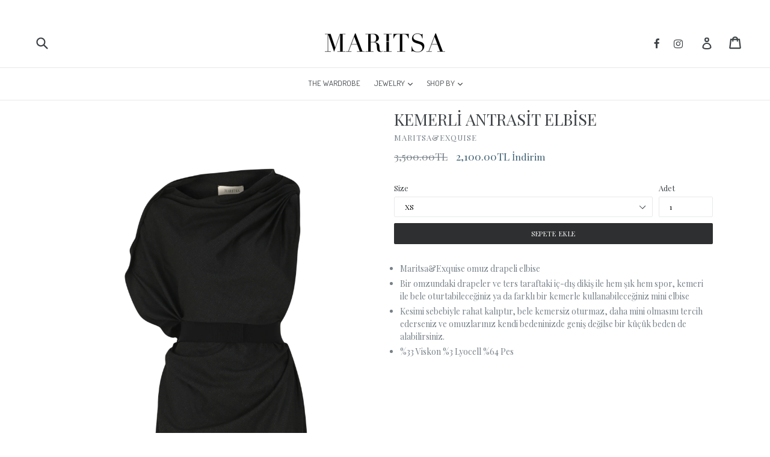

--- FILE ---
content_type: text/html; charset=utf-8
request_url: https://maritsa.co/collections/giyim/products/kemerli-antrasit-elbise
body_size: 20182
content:
<!doctype html>
<!--[if IE 9]> <html class="ie9 no-js" lang="tr"> <![endif]-->
<!--[if (gt IE 9)|!(IE)]><!--> <html class="no-js" lang="tr"> <!--<![endif]-->
<head>
  <link rel="stylesheet" href="https://size-charts-relentless.herokuapp.com/css/size-charts-relentless.css" />
<script>
var sizeChartsRelentless = window.sizeChartsRelentless || {};

sizeChartsRelentless.product = {"id":4633218678895,"title":"KEMERLİ ANTRASİT ELBİSE","handle":"kemerli-antrasit-elbise","description":"\u003cul data-mce-fragment=\"1\"\u003e\n\u003cli data-mce-fragment=\"1\"\u003eMaritsa\u0026amp;Exquise omuz drapeli elbise\u003c\/li\u003e\n\u003cli data-mce-fragment=\"1\"\u003eBir omzundaki drapeler ve ters taraftaki iç-dış dikiş ile hem şık hem spor, kemeri ile bele oturtabileceğiniz ya da farklı bir kemerle kullanabileceğiniz mini elbise\u003c\/li\u003e\n\u003cli data-mce-fragment=\"1\"\u003eKesimi sebebiyle rahat kalıptır, bele kemersiz oturmaz, daha mini olmasını tercih ederseniz ve omuzlarınız kendi bedeninizde geniş değilse bir küçük beden de alabilirsiniz.\u003c\/li\u003e\n\u003cli data-mce-fragment=\"1\"\u003e\u003cspan data-mce-fragment=\"1\"\u003e%33 Viskon %3 Lyocell %64 Pes\u003c\/span\u003e\u003c\/li\u003e\n\u003c\/ul\u003e","published_at":"2021-09-23T14:25:05+03:00","created_at":"2021-02-02T00:13:33+03:00","vendor":"MARITSA\u0026EXQUISE","type":"ELBİSE","tags":[],"price":210000,"price_min":210000,"price_max":210000,"available":true,"price_varies":false,"compare_at_price":350000,"compare_at_price_min":350000,"compare_at_price_max":350000,"compare_at_price_varies":false,"variants":[{"id":32299053482095,"title":"XS","option1":"XS","option2":null,"option3":null,"sku":"","requires_shipping":true,"taxable":false,"featured_image":null,"available":true,"name":"KEMERLİ ANTRASİT ELBİSE - XS","public_title":"XS","options":["XS"],"price":210000,"weight":0,"compare_at_price":350000,"inventory_quantity":6,"inventory_management":"shopify","inventory_policy":"deny","barcode":"","requires_selling_plan":false,"selling_plan_allocations":[]},{"id":32299053514863,"title":"S","option1":"S","option2":null,"option3":null,"sku":"","requires_shipping":true,"taxable":false,"featured_image":null,"available":true,"name":"KEMERLİ ANTRASİT ELBİSE - S","public_title":"S","options":["S"],"price":210000,"weight":0,"compare_at_price":350000,"inventory_quantity":8,"inventory_management":"shopify","inventory_policy":"deny","barcode":"","requires_selling_plan":false,"selling_plan_allocations":[]},{"id":32299053547631,"title":"M","option1":"M","option2":null,"option3":null,"sku":"","requires_shipping":true,"taxable":false,"featured_image":null,"available":true,"name":"KEMERLİ ANTRASİT ELBİSE - M","public_title":"M","options":["M"],"price":210000,"weight":0,"compare_at_price":350000,"inventory_quantity":8,"inventory_management":"shopify","inventory_policy":"deny","barcode":"","requires_selling_plan":false,"selling_plan_allocations":[]}],"images":["\/\/maritsa.co\/cdn\/shop\/products\/IMG_8239.jpg?v=1672684157","\/\/maritsa.co\/cdn\/shop\/files\/868A4FDE-66CF-4C1D-B539-3D62C9427135.jpg?v=1744885834","\/\/maritsa.co\/cdn\/shop\/products\/grielbise2.jpg?v=1744885834"],"featured_image":"\/\/maritsa.co\/cdn\/shop\/products\/IMG_8239.jpg?v=1672684157","options":["Size"],"media":[{"alt":null,"id":32731815969073,"position":1,"preview_image":{"aspect_ratio":0.665,"height":2500,"width":1663,"src":"\/\/maritsa.co\/cdn\/shop\/products\/IMG_8239.jpg?v=1672684157"},"aspect_ratio":0.665,"height":2500,"media_type":"image","src":"\/\/maritsa.co\/cdn\/shop\/products\/IMG_8239.jpg?v=1672684157","width":1663},{"alt":null,"id":40854927474993,"position":2,"preview_image":{"aspect_ratio":0.667,"height":6000,"width":4000,"src":"\/\/maritsa.co\/cdn\/shop\/files\/868A4FDE-66CF-4C1D-B539-3D62C9427135.jpg?v=1744885834"},"aspect_ratio":0.667,"height":6000,"media_type":"image","src":"\/\/maritsa.co\/cdn\/shop\/files\/868A4FDE-66CF-4C1D-B539-3D62C9427135.jpg?v=1744885834","width":4000},{"alt":null,"id":32949622669617,"position":3,"preview_image":{"aspect_ratio":0.667,"height":3750,"width":2500,"src":"\/\/maritsa.co\/cdn\/shop\/products\/grielbise2.jpg?v=1744885834"},"aspect_ratio":0.667,"height":3750,"media_type":"image","src":"\/\/maritsa.co\/cdn\/shop\/products\/grielbise2.jpg?v=1744885834","width":2500}],"requires_selling_plan":false,"selling_plan_groups":[],"content":"\u003cul data-mce-fragment=\"1\"\u003e\n\u003cli data-mce-fragment=\"1\"\u003eMaritsa\u0026amp;Exquise omuz drapeli elbise\u003c\/li\u003e\n\u003cli data-mce-fragment=\"1\"\u003eBir omzundaki drapeler ve ters taraftaki iç-dış dikiş ile hem şık hem spor, kemeri ile bele oturtabileceğiniz ya da farklı bir kemerle kullanabileceğiniz mini elbise\u003c\/li\u003e\n\u003cli data-mce-fragment=\"1\"\u003eKesimi sebebiyle rahat kalıptır, bele kemersiz oturmaz, daha mini olmasını tercih ederseniz ve omuzlarınız kendi bedeninizde geniş değilse bir küçük beden de alabilirsiniz.\u003c\/li\u003e\n\u003cli data-mce-fragment=\"1\"\u003e\u003cspan data-mce-fragment=\"1\"\u003e%33 Viskon %3 Lyocell %64 Pes\u003c\/span\u003e\u003c\/li\u003e\n\u003c\/ul\u003e"};


sizeChartsRelentless.productCollections = [{"id":354707014,"handle":"elbise","updated_at":"2026-01-15T15:01:44+03:00","published_at":"2023-01-20T12:00:00+03:00","sort_order":"manual","template_suffix":"","published_scope":"web","title":"ELBİSE","body_html":""},{"id":369364358,"handle":"giyim","updated_at":"2026-01-20T15:02:14+03:00","published_at":"2023-01-20T12:00:01+03:00","sort_order":"manual","template_suffix":"","published_scope":"web","title":"GİYİM","body_html":""},{"id":166405374063,"handle":"maritsa-exquise","updated_at":"2025-11-30T15:02:45+03:00","published_at":"2023-01-20T13:00:04+03:00","sort_order":"manual","template_suffix":"","published_scope":"web","title":"MARITSA \u0026 EXQUISE","body_html":"","image":{"created_at":"2023-01-19T18:51:23+03:00","alt":null,"width":2500,"height":2670,"src":"\/\/maritsa.co\/cdn\/shop\/collections\/image.jpg?v=1684412530"}},{"id":517883429169,"handle":"yaz-sonu-indirimi","updated_at":"2026-01-20T15:02:14+03:00","published_at":"2025-08-18T12:33:52+03:00","sort_order":"manual","template_suffix":null,"published_scope":"web","title":"MARITSA İNDİRİM","body_html":null},{"id":472664572209,"handle":"the-wardrobe","updated_at":"2026-01-20T15:02:14+03:00","published_at":"2024-01-03T16:39:12+03:00","sort_order":"manual","template_suffix":"","published_scope":"web","title":"THE WARDROBE","body_html":""}];



sizeChartsRelentless.metafield = {"charts":[{"id":"1","title":"Beden Tablosu","descriptionTop":"","values":[["Beden","TR/EU","UK","US","IT","Göğüs (cm)","Bel (cm)"],["XXS","32","4","0","36","77","61"],["XS","34","6","2","38","81","65"],["S","36","8","4","40","85","69"],["M","38","10","6","42","89","73"],["L","40","12","8","44","93","77"],["XL","42","14","10","46","97","81"],["XXL","44","16","12","48","101","85"],["XXXL","46","18","14","50","105","89"]],"descriptionBottom":"","conditionsOperator":"all-products","buttonPlacement":"use-global"}],"buttonPlacement":"above-add-to-cart","buttonIcon":"ruler2","buttonText":"Bedenler","currentPlan":""};

</script>


  <meta charset="utf-8">
  <meta http-equiv="X-UA-Compatible" content="IE=edge,chrome=1">
  <meta name="viewport" content="width=device-width,initial-scale=1">
  <meta name="theme-color" content="#2e2f30">
  <link rel="canonical" href="https://maritsa.co/products/kemerli-antrasit-elbise">

  
    <link rel="shortcut icon" href="//maritsa.co/cdn/shop/files/ICON_32x32.jpg?v=1613163019" type="image/png">
  

  
  <title>
    KEMERLİ ANTRASİT ELBİSE
    
    
    
      &ndash; MARITSA
    
  </title>

  
    <meta name="description" content="Maritsa&amp;amp;Exquise omuz drapeli elbise Bir omzundaki drapeler ve ters taraftaki iç-dış dikiş ile hem şık hem spor, kemeri ile bele oturtabileceğiniz ya da farklı bir kemerle kullanabileceğiniz mini elbise Kesimi sebebiyle rahat kalıptır, bele kemersiz oturmaz, daha mini olmasını tercih ederseniz ve omuzlarınız kendi b">
  

  <!-- /snippets/social-meta-tags.liquid -->
<meta property="og:site_name" content="MARITSA">
<meta property="og:url" content="https://maritsa.co/products/kemerli-antrasit-elbise">
<meta property="og:title" content="KEMERLİ ANTRASİT ELBİSE">
<meta property="og:type" content="product">
<meta property="og:description" content="Maritsa&amp;amp;Exquise omuz drapeli elbise Bir omzundaki drapeler ve ters taraftaki iç-dış dikiş ile hem şık hem spor, kemeri ile bele oturtabileceğiniz ya da farklı bir kemerle kullanabileceğiniz mini elbise Kesimi sebebiyle rahat kalıptır, bele kemersiz oturmaz, daha mini olmasını tercih ederseniz ve omuzlarınız kendi b"><meta property="og:price:amount" content="2,100.00">
  <meta property="og:price:currency" content="TRY"><meta property="og:image" content="http://maritsa.co/cdn/shop/products/IMG_8239_1024x1024.jpg?v=1672684157"><meta property="og:image" content="http://maritsa.co/cdn/shop/files/868A4FDE-66CF-4C1D-B539-3D62C9427135_1024x1024.jpg?v=1744885834"><meta property="og:image" content="http://maritsa.co/cdn/shop/products/grielbise2_1024x1024.jpg?v=1744885834">
<meta property="og:image:secure_url" content="https://maritsa.co/cdn/shop/products/IMG_8239_1024x1024.jpg?v=1672684157"><meta property="og:image:secure_url" content="https://maritsa.co/cdn/shop/files/868A4FDE-66CF-4C1D-B539-3D62C9427135_1024x1024.jpg?v=1744885834"><meta property="og:image:secure_url" content="https://maritsa.co/cdn/shop/products/grielbise2_1024x1024.jpg?v=1744885834">

<meta name="twitter:site" content="@">
<meta name="twitter:card" content="summary_large_image">
<meta name="twitter:title" content="KEMERLİ ANTRASİT ELBİSE">
<meta name="twitter:description" content="Maritsa&amp;amp;Exquise omuz drapeli elbise Bir omzundaki drapeler ve ters taraftaki iç-dış dikiş ile hem şık hem spor, kemeri ile bele oturtabileceğiniz ya da farklı bir kemerle kullanabileceğiniz mini elbise Kesimi sebebiyle rahat kalıptır, bele kemersiz oturmaz, daha mini olmasını tercih ederseniz ve omuzlarınız kendi b">


  <link href="https://fonts.googleapis.com/css?family=Dosis:200,300,400,500,600,700,800|Playfair+Display:400,400i,700,700i,900,900i&amp;subset=latin-ext" rel="stylesheet">
  <link href="//maritsa.co/cdn/shop/t/1/assets/font-awesome.min.css?v=113312282277748132781481714884" rel="stylesheet" type="text/css" media="all" />


  <link href="//maritsa.co/cdn/shop/t/1/assets/theme.scss.css?v=128903220279892270181702985462" rel="stylesheet" type="text/css" media="all" />
  



  <script>
    var theme = {
      strings: {
        addToCart: "Sepete Ekle",
        soldOut: "Tükendi",
        unavailable: "Uygun değil",
        showMore: "Daha fazla göster",
        showLess: "Daha az göster"
      },
      moneyFormat: "{{amount}}TL"
    }

    document.documentElement.className = document.documentElement.className.replace('no-js', 'js');
  </script>

  <!--[if (lte IE 9) ]><script src="//maritsa.co/cdn/shop/t/1/assets/match-media.min.js?v=22265819453975888031478869855" type="text/javascript"></script><![endif]-->

  

  <!--[if (gt IE 9)|!(IE)]><!--><script src="//maritsa.co/cdn/shop/t/1/assets/vendor.js?v=136118274122071307521478869855" defer="defer"></script><!--<![endif]-->
  <!--[if lte IE 9]><script src="//maritsa.co/cdn/shop/t/1/assets/vendor.js?v=136118274122071307521478869855"></script><![endif]-->

  <!--[if (gt IE 9)|!(IE)]><!--><script src="//maritsa.co/cdn/shop/t/1/assets/theme.js?v=101920762964405508971479420270" defer="defer"></script><!--<![endif]-->
  <!--[if lte IE 9]><script src="//maritsa.co/cdn/shop/t/1/assets/theme.js?v=101920762964405508971479420270"></script><![endif]-->

  <script>window.performance && window.performance.mark && window.performance.mark('shopify.content_for_header.start');</script><meta id="shopify-digital-wallet" name="shopify-digital-wallet" content="/15953697/digital_wallets/dialog">
<link rel="alternate" type="application/json+oembed" href="https://maritsa.co/products/kemerli-antrasit-elbise.oembed">
<script async="async" src="/checkouts/internal/preloads.js?locale=tr-TR"></script>
<script id="shopify-features" type="application/json">{"accessToken":"1640a5b5d63f5da8f55b611e844b73fe","betas":["rich-media-storefront-analytics"],"domain":"maritsa.co","predictiveSearch":true,"shopId":15953697,"locale":"tr"}</script>
<script>var Shopify = Shopify || {};
Shopify.shop = "maritsashop.myshopify.com";
Shopify.locale = "tr";
Shopify.currency = {"active":"TRY","rate":"1.0"};
Shopify.country = "TR";
Shopify.theme = {"name":"debut","id":153104710,"schema_name":"Debut","schema_version":"1.0.0","theme_store_id":796,"role":"main"};
Shopify.theme.handle = "null";
Shopify.theme.style = {"id":null,"handle":null};
Shopify.cdnHost = "maritsa.co/cdn";
Shopify.routes = Shopify.routes || {};
Shopify.routes.root = "/";</script>
<script type="module">!function(o){(o.Shopify=o.Shopify||{}).modules=!0}(window);</script>
<script>!function(o){function n(){var o=[];function n(){o.push(Array.prototype.slice.apply(arguments))}return n.q=o,n}var t=o.Shopify=o.Shopify||{};t.loadFeatures=n(),t.autoloadFeatures=n()}(window);</script>
<script id="shop-js-analytics" type="application/json">{"pageType":"product"}</script>
<script defer="defer" async type="module" src="//maritsa.co/cdn/shopifycloud/shop-js/modules/v2/client.init-shop-cart-sync_BC8vnVON.tr.esm.js"></script>
<script defer="defer" async type="module" src="//maritsa.co/cdn/shopifycloud/shop-js/modules/v2/chunk.common_D0BZeXbN.esm.js"></script>
<script defer="defer" async type="module" src="//maritsa.co/cdn/shopifycloud/shop-js/modules/v2/chunk.modal_DrtnNCDF.esm.js"></script>
<script type="module">
  await import("//maritsa.co/cdn/shopifycloud/shop-js/modules/v2/client.init-shop-cart-sync_BC8vnVON.tr.esm.js");
await import("//maritsa.co/cdn/shopifycloud/shop-js/modules/v2/chunk.common_D0BZeXbN.esm.js");
await import("//maritsa.co/cdn/shopifycloud/shop-js/modules/v2/chunk.modal_DrtnNCDF.esm.js");

  window.Shopify.SignInWithShop?.initShopCartSync?.({"fedCMEnabled":true,"windoidEnabled":true});

</script>
<script>(function() {
  var isLoaded = false;
  function asyncLoad() {
    if (isLoaded) return;
    isLoaded = true;
    var urls = ["https:\/\/size-charts-relentless.herokuapp.com\/js\/size-charts-relentless.js?shop=maritsashop.myshopify.com"];
    for (var i = 0; i < urls.length; i++) {
      var s = document.createElement('script');
      s.type = 'text/javascript';
      s.async = true;
      s.src = urls[i];
      var x = document.getElementsByTagName('script')[0];
      x.parentNode.insertBefore(s, x);
    }
  };
  if(window.attachEvent) {
    window.attachEvent('onload', asyncLoad);
  } else {
    window.addEventListener('load', asyncLoad, false);
  }
})();</script>
<script id="__st">var __st={"a":15953697,"offset":10800,"reqid":"33ed1152-f164-4ad7-b1a0-6086dc076979-1769243814","pageurl":"maritsa.co\/collections\/giyim\/products\/kemerli-antrasit-elbise","u":"33f289aacbd4","p":"product","rtyp":"product","rid":4633218678895};</script>
<script>window.ShopifyPaypalV4VisibilityTracking = true;</script>
<script id="captcha-bootstrap">!function(){'use strict';const t='contact',e='account',n='new_comment',o=[[t,t],['blogs',n],['comments',n],[t,'customer']],c=[[e,'customer_login'],[e,'guest_login'],[e,'recover_customer_password'],[e,'create_customer']],r=t=>t.map((([t,e])=>`form[action*='/${t}']:not([data-nocaptcha='true']) input[name='form_type'][value='${e}']`)).join(','),a=t=>()=>t?[...document.querySelectorAll(t)].map((t=>t.form)):[];function s(){const t=[...o],e=r(t);return a(e)}const i='password',u='form_key',d=['recaptcha-v3-token','g-recaptcha-response','h-captcha-response',i],f=()=>{try{return window.sessionStorage}catch{return}},m='__shopify_v',_=t=>t.elements[u];function p(t,e,n=!1){try{const o=window.sessionStorage,c=JSON.parse(o.getItem(e)),{data:r}=function(t){const{data:e,action:n}=t;return t[m]||n?{data:e,action:n}:{data:t,action:n}}(c);for(const[e,n]of Object.entries(r))t.elements[e]&&(t.elements[e].value=n);n&&o.removeItem(e)}catch(o){console.error('form repopulation failed',{error:o})}}const l='form_type',E='cptcha';function T(t){t.dataset[E]=!0}const w=window,h=w.document,L='Shopify',v='ce_forms',y='captcha';let A=!1;((t,e)=>{const n=(g='f06e6c50-85a8-45c8-87d0-21a2b65856fe',I='https://cdn.shopify.com/shopifycloud/storefront-forms-hcaptcha/ce_storefront_forms_captcha_hcaptcha.v1.5.2.iife.js',D={infoText:'hCaptcha ile korunuyor',privacyText:'Gizlilik',termsText:'Koşullar'},(t,e,n)=>{const o=w[L][v],c=o.bindForm;if(c)return c(t,g,e,D).then(n);var r;o.q.push([[t,g,e,D],n]),r=I,A||(h.body.append(Object.assign(h.createElement('script'),{id:'captcha-provider',async:!0,src:r})),A=!0)});var g,I,D;w[L]=w[L]||{},w[L][v]=w[L][v]||{},w[L][v].q=[],w[L][y]=w[L][y]||{},w[L][y].protect=function(t,e){n(t,void 0,e),T(t)},Object.freeze(w[L][y]),function(t,e,n,w,h,L){const[v,y,A,g]=function(t,e,n){const i=e?o:[],u=t?c:[],d=[...i,...u],f=r(d),m=r(i),_=r(d.filter((([t,e])=>n.includes(e))));return[a(f),a(m),a(_),s()]}(w,h,L),I=t=>{const e=t.target;return e instanceof HTMLFormElement?e:e&&e.form},D=t=>v().includes(t);t.addEventListener('submit',(t=>{const e=I(t);if(!e)return;const n=D(e)&&!e.dataset.hcaptchaBound&&!e.dataset.recaptchaBound,o=_(e),c=g().includes(e)&&(!o||!o.value);(n||c)&&t.preventDefault(),c&&!n&&(function(t){try{if(!f())return;!function(t){const e=f();if(!e)return;const n=_(t);if(!n)return;const o=n.value;o&&e.removeItem(o)}(t);const e=Array.from(Array(32),(()=>Math.random().toString(36)[2])).join('');!function(t,e){_(t)||t.append(Object.assign(document.createElement('input'),{type:'hidden',name:u})),t.elements[u].value=e}(t,e),function(t,e){const n=f();if(!n)return;const o=[...t.querySelectorAll(`input[type='${i}']`)].map((({name:t})=>t)),c=[...d,...o],r={};for(const[a,s]of new FormData(t).entries())c.includes(a)||(r[a]=s);n.setItem(e,JSON.stringify({[m]:1,action:t.action,data:r}))}(t,e)}catch(e){console.error('failed to persist form',e)}}(e),e.submit())}));const S=(t,e)=>{t&&!t.dataset[E]&&(n(t,e.some((e=>e===t))),T(t))};for(const o of['focusin','change'])t.addEventListener(o,(t=>{const e=I(t);D(e)&&S(e,y())}));const B=e.get('form_key'),M=e.get(l),P=B&&M;t.addEventListener('DOMContentLoaded',(()=>{const t=y();if(P)for(const e of t)e.elements[l].value===M&&p(e,B);[...new Set([...A(),...v().filter((t=>'true'===t.dataset.shopifyCaptcha))])].forEach((e=>S(e,t)))}))}(h,new URLSearchParams(w.location.search),n,t,e,['guest_login'])})(!0,!0)}();</script>
<script integrity="sha256-4kQ18oKyAcykRKYeNunJcIwy7WH5gtpwJnB7kiuLZ1E=" data-source-attribution="shopify.loadfeatures" defer="defer" src="//maritsa.co/cdn/shopifycloud/storefront/assets/storefront/load_feature-a0a9edcb.js" crossorigin="anonymous"></script>
<script data-source-attribution="shopify.dynamic_checkout.dynamic.init">var Shopify=Shopify||{};Shopify.PaymentButton=Shopify.PaymentButton||{isStorefrontPortableWallets:!0,init:function(){window.Shopify.PaymentButton.init=function(){};var t=document.createElement("script");t.src="https://maritsa.co/cdn/shopifycloud/portable-wallets/latest/portable-wallets.tr.js",t.type="module",document.head.appendChild(t)}};
</script>
<script data-source-attribution="shopify.dynamic_checkout.buyer_consent">
  function portableWalletsHideBuyerConsent(e){var t=document.getElementById("shopify-buyer-consent"),n=document.getElementById("shopify-subscription-policy-button");t&&n&&(t.classList.add("hidden"),t.setAttribute("aria-hidden","true"),n.removeEventListener("click",e))}function portableWalletsShowBuyerConsent(e){var t=document.getElementById("shopify-buyer-consent"),n=document.getElementById("shopify-subscription-policy-button");t&&n&&(t.classList.remove("hidden"),t.removeAttribute("aria-hidden"),n.addEventListener("click",e))}window.Shopify?.PaymentButton&&(window.Shopify.PaymentButton.hideBuyerConsent=portableWalletsHideBuyerConsent,window.Shopify.PaymentButton.showBuyerConsent=portableWalletsShowBuyerConsent);
</script>
<script data-source-attribution="shopify.dynamic_checkout.cart.bootstrap">document.addEventListener("DOMContentLoaded",(function(){function t(){return document.querySelector("shopify-accelerated-checkout-cart, shopify-accelerated-checkout")}if(t())Shopify.PaymentButton.init();else{new MutationObserver((function(e,n){t()&&(Shopify.PaymentButton.init(),n.disconnect())})).observe(document.body,{childList:!0,subtree:!0})}}));
</script>

<script>window.performance && window.performance.mark && window.performance.mark('shopify.content_for_header.end');</script>
<link href="https://monorail-edge.shopifysvc.com" rel="dns-prefetch">
<script>(function(){if ("sendBeacon" in navigator && "performance" in window) {try {var session_token_from_headers = performance.getEntriesByType('navigation')[0].serverTiming.find(x => x.name == '_s').description;} catch {var session_token_from_headers = undefined;}var session_cookie_matches = document.cookie.match(/_shopify_s=([^;]*)/);var session_token_from_cookie = session_cookie_matches && session_cookie_matches.length === 2 ? session_cookie_matches[1] : "";var session_token = session_token_from_headers || session_token_from_cookie || "";function handle_abandonment_event(e) {var entries = performance.getEntries().filter(function(entry) {return /monorail-edge.shopifysvc.com/.test(entry.name);});if (!window.abandonment_tracked && entries.length === 0) {window.abandonment_tracked = true;var currentMs = Date.now();var navigation_start = performance.timing.navigationStart;var payload = {shop_id: 15953697,url: window.location.href,navigation_start,duration: currentMs - navigation_start,session_token,page_type: "product"};window.navigator.sendBeacon("https://monorail-edge.shopifysvc.com/v1/produce", JSON.stringify({schema_id: "online_store_buyer_site_abandonment/1.1",payload: payload,metadata: {event_created_at_ms: currentMs,event_sent_at_ms: currentMs}}));}}window.addEventListener('pagehide', handle_abandonment_event);}}());</script>
<script id="web-pixels-manager-setup">(function e(e,d,r,n,o){if(void 0===o&&(o={}),!Boolean(null===(a=null===(i=window.Shopify)||void 0===i?void 0:i.analytics)||void 0===a?void 0:a.replayQueue)){var i,a;window.Shopify=window.Shopify||{};var t=window.Shopify;t.analytics=t.analytics||{};var s=t.analytics;s.replayQueue=[],s.publish=function(e,d,r){return s.replayQueue.push([e,d,r]),!0};try{self.performance.mark("wpm:start")}catch(e){}var l=function(){var e={modern:/Edge?\/(1{2}[4-9]|1[2-9]\d|[2-9]\d{2}|\d{4,})\.\d+(\.\d+|)|Firefox\/(1{2}[4-9]|1[2-9]\d|[2-9]\d{2}|\d{4,})\.\d+(\.\d+|)|Chrom(ium|e)\/(9{2}|\d{3,})\.\d+(\.\d+|)|(Maci|X1{2}).+ Version\/(15\.\d+|(1[6-9]|[2-9]\d|\d{3,})\.\d+)([,.]\d+|)( \(\w+\)|)( Mobile\/\w+|) Safari\/|Chrome.+OPR\/(9{2}|\d{3,})\.\d+\.\d+|(CPU[ +]OS|iPhone[ +]OS|CPU[ +]iPhone|CPU IPhone OS|CPU iPad OS)[ +]+(15[._]\d+|(1[6-9]|[2-9]\d|\d{3,})[._]\d+)([._]\d+|)|Android:?[ /-](13[3-9]|1[4-9]\d|[2-9]\d{2}|\d{4,})(\.\d+|)(\.\d+|)|Android.+Firefox\/(13[5-9]|1[4-9]\d|[2-9]\d{2}|\d{4,})\.\d+(\.\d+|)|Android.+Chrom(ium|e)\/(13[3-9]|1[4-9]\d|[2-9]\d{2}|\d{4,})\.\d+(\.\d+|)|SamsungBrowser\/([2-9]\d|\d{3,})\.\d+/,legacy:/Edge?\/(1[6-9]|[2-9]\d|\d{3,})\.\d+(\.\d+|)|Firefox\/(5[4-9]|[6-9]\d|\d{3,})\.\d+(\.\d+|)|Chrom(ium|e)\/(5[1-9]|[6-9]\d|\d{3,})\.\d+(\.\d+|)([\d.]+$|.*Safari\/(?![\d.]+ Edge\/[\d.]+$))|(Maci|X1{2}).+ Version\/(10\.\d+|(1[1-9]|[2-9]\d|\d{3,})\.\d+)([,.]\d+|)( \(\w+\)|)( Mobile\/\w+|) Safari\/|Chrome.+OPR\/(3[89]|[4-9]\d|\d{3,})\.\d+\.\d+|(CPU[ +]OS|iPhone[ +]OS|CPU[ +]iPhone|CPU IPhone OS|CPU iPad OS)[ +]+(10[._]\d+|(1[1-9]|[2-9]\d|\d{3,})[._]\d+)([._]\d+|)|Android:?[ /-](13[3-9]|1[4-9]\d|[2-9]\d{2}|\d{4,})(\.\d+|)(\.\d+|)|Mobile Safari.+OPR\/([89]\d|\d{3,})\.\d+\.\d+|Android.+Firefox\/(13[5-9]|1[4-9]\d|[2-9]\d{2}|\d{4,})\.\d+(\.\d+|)|Android.+Chrom(ium|e)\/(13[3-9]|1[4-9]\d|[2-9]\d{2}|\d{4,})\.\d+(\.\d+|)|Android.+(UC? ?Browser|UCWEB|U3)[ /]?(15\.([5-9]|\d{2,})|(1[6-9]|[2-9]\d|\d{3,})\.\d+)\.\d+|SamsungBrowser\/(5\.\d+|([6-9]|\d{2,})\.\d+)|Android.+MQ{2}Browser\/(14(\.(9|\d{2,})|)|(1[5-9]|[2-9]\d|\d{3,})(\.\d+|))(\.\d+|)|K[Aa][Ii]OS\/(3\.\d+|([4-9]|\d{2,})\.\d+)(\.\d+|)/},d=e.modern,r=e.legacy,n=navigator.userAgent;return n.match(d)?"modern":n.match(r)?"legacy":"unknown"}(),u="modern"===l?"modern":"legacy",c=(null!=n?n:{modern:"",legacy:""})[u],f=function(e){return[e.baseUrl,"/wpm","/b",e.hashVersion,"modern"===e.buildTarget?"m":"l",".js"].join("")}({baseUrl:d,hashVersion:r,buildTarget:u}),m=function(e){var d=e.version,r=e.bundleTarget,n=e.surface,o=e.pageUrl,i=e.monorailEndpoint;return{emit:function(e){var a=e.status,t=e.errorMsg,s=(new Date).getTime(),l=JSON.stringify({metadata:{event_sent_at_ms:s},events:[{schema_id:"web_pixels_manager_load/3.1",payload:{version:d,bundle_target:r,page_url:o,status:a,surface:n,error_msg:t},metadata:{event_created_at_ms:s}}]});if(!i)return console&&console.warn&&console.warn("[Web Pixels Manager] No Monorail endpoint provided, skipping logging."),!1;try{return self.navigator.sendBeacon.bind(self.navigator)(i,l)}catch(e){}var u=new XMLHttpRequest;try{return u.open("POST",i,!0),u.setRequestHeader("Content-Type","text/plain"),u.send(l),!0}catch(e){return console&&console.warn&&console.warn("[Web Pixels Manager] Got an unhandled error while logging to Monorail."),!1}}}}({version:r,bundleTarget:l,surface:e.surface,pageUrl:self.location.href,monorailEndpoint:e.monorailEndpoint});try{o.browserTarget=l,function(e){var d=e.src,r=e.async,n=void 0===r||r,o=e.onload,i=e.onerror,a=e.sri,t=e.scriptDataAttributes,s=void 0===t?{}:t,l=document.createElement("script"),u=document.querySelector("head"),c=document.querySelector("body");if(l.async=n,l.src=d,a&&(l.integrity=a,l.crossOrigin="anonymous"),s)for(var f in s)if(Object.prototype.hasOwnProperty.call(s,f))try{l.dataset[f]=s[f]}catch(e){}if(o&&l.addEventListener("load",o),i&&l.addEventListener("error",i),u)u.appendChild(l);else{if(!c)throw new Error("Did not find a head or body element to append the script");c.appendChild(l)}}({src:f,async:!0,onload:function(){if(!function(){var e,d;return Boolean(null===(d=null===(e=window.Shopify)||void 0===e?void 0:e.analytics)||void 0===d?void 0:d.initialized)}()){var d=window.webPixelsManager.init(e)||void 0;if(d){var r=window.Shopify.analytics;r.replayQueue.forEach((function(e){var r=e[0],n=e[1],o=e[2];d.publishCustomEvent(r,n,o)})),r.replayQueue=[],r.publish=d.publishCustomEvent,r.visitor=d.visitor,r.initialized=!0}}},onerror:function(){return m.emit({status:"failed",errorMsg:"".concat(f," has failed to load")})},sri:function(e){var d=/^sha384-[A-Za-z0-9+/=]+$/;return"string"==typeof e&&d.test(e)}(c)?c:"",scriptDataAttributes:o}),m.emit({status:"loading"})}catch(e){m.emit({status:"failed",errorMsg:(null==e?void 0:e.message)||"Unknown error"})}}})({shopId: 15953697,storefrontBaseUrl: "https://maritsa.co",extensionsBaseUrl: "https://extensions.shopifycdn.com/cdn/shopifycloud/web-pixels-manager",monorailEndpoint: "https://monorail-edge.shopifysvc.com/unstable/produce_batch",surface: "storefront-renderer",enabledBetaFlags: ["2dca8a86"],webPixelsConfigList: [{"id":"316735793","configuration":"{\"pixel_id\":\"827489128043444\",\"pixel_type\":\"facebook_pixel\",\"metaapp_system_user_token\":\"-\"}","eventPayloadVersion":"v1","runtimeContext":"OPEN","scriptVersion":"ca16bc87fe92b6042fbaa3acc2fbdaa6","type":"APP","apiClientId":2329312,"privacyPurposes":["ANALYTICS","MARKETING","SALE_OF_DATA"],"dataSharingAdjustments":{"protectedCustomerApprovalScopes":["read_customer_address","read_customer_email","read_customer_name","read_customer_personal_data","read_customer_phone"]}},{"id":"138936625","eventPayloadVersion":"v1","runtimeContext":"LAX","scriptVersion":"1","type":"CUSTOM","privacyPurposes":["MARKETING"],"name":"Meta pixel (migrated)"},{"id":"shopify-app-pixel","configuration":"{}","eventPayloadVersion":"v1","runtimeContext":"STRICT","scriptVersion":"0450","apiClientId":"shopify-pixel","type":"APP","privacyPurposes":["ANALYTICS","MARKETING"]},{"id":"shopify-custom-pixel","eventPayloadVersion":"v1","runtimeContext":"LAX","scriptVersion":"0450","apiClientId":"shopify-pixel","type":"CUSTOM","privacyPurposes":["ANALYTICS","MARKETING"]}],isMerchantRequest: false,initData: {"shop":{"name":"MARITSA","paymentSettings":{"currencyCode":"TRY"},"myshopifyDomain":"maritsashop.myshopify.com","countryCode":"TR","storefrontUrl":"https:\/\/maritsa.co"},"customer":null,"cart":null,"checkout":null,"productVariants":[{"price":{"amount":2100.0,"currencyCode":"TRY"},"product":{"title":"KEMERLİ ANTRASİT ELBİSE","vendor":"MARITSA\u0026EXQUISE","id":"4633218678895","untranslatedTitle":"KEMERLİ ANTRASİT ELBİSE","url":"\/products\/kemerli-antrasit-elbise","type":"ELBİSE"},"id":"32299053482095","image":{"src":"\/\/maritsa.co\/cdn\/shop\/products\/IMG_8239.jpg?v=1672684157"},"sku":"","title":"XS","untranslatedTitle":"XS"},{"price":{"amount":2100.0,"currencyCode":"TRY"},"product":{"title":"KEMERLİ ANTRASİT ELBİSE","vendor":"MARITSA\u0026EXQUISE","id":"4633218678895","untranslatedTitle":"KEMERLİ ANTRASİT ELBİSE","url":"\/products\/kemerli-antrasit-elbise","type":"ELBİSE"},"id":"32299053514863","image":{"src":"\/\/maritsa.co\/cdn\/shop\/products\/IMG_8239.jpg?v=1672684157"},"sku":"","title":"S","untranslatedTitle":"S"},{"price":{"amount":2100.0,"currencyCode":"TRY"},"product":{"title":"KEMERLİ ANTRASİT ELBİSE","vendor":"MARITSA\u0026EXQUISE","id":"4633218678895","untranslatedTitle":"KEMERLİ ANTRASİT ELBİSE","url":"\/products\/kemerli-antrasit-elbise","type":"ELBİSE"},"id":"32299053547631","image":{"src":"\/\/maritsa.co\/cdn\/shop\/products\/IMG_8239.jpg?v=1672684157"},"sku":"","title":"M","untranslatedTitle":"M"}],"purchasingCompany":null},},"https://maritsa.co/cdn","fcfee988w5aeb613cpc8e4bc33m6693e112",{"modern":"","legacy":""},{"shopId":"15953697","storefrontBaseUrl":"https:\/\/maritsa.co","extensionBaseUrl":"https:\/\/extensions.shopifycdn.com\/cdn\/shopifycloud\/web-pixels-manager","surface":"storefront-renderer","enabledBetaFlags":"[\"2dca8a86\"]","isMerchantRequest":"false","hashVersion":"fcfee988w5aeb613cpc8e4bc33m6693e112","publish":"custom","events":"[[\"page_viewed\",{}],[\"product_viewed\",{\"productVariant\":{\"price\":{\"amount\":2100.0,\"currencyCode\":\"TRY\"},\"product\":{\"title\":\"KEMERLİ ANTRASİT ELBİSE\",\"vendor\":\"MARITSA\u0026EXQUISE\",\"id\":\"4633218678895\",\"untranslatedTitle\":\"KEMERLİ ANTRASİT ELBİSE\",\"url\":\"\/products\/kemerli-antrasit-elbise\",\"type\":\"ELBİSE\"},\"id\":\"32299053482095\",\"image\":{\"src\":\"\/\/maritsa.co\/cdn\/shop\/products\/IMG_8239.jpg?v=1672684157\"},\"sku\":\"\",\"title\":\"XS\",\"untranslatedTitle\":\"XS\"}}]]"});</script><script>
  window.ShopifyAnalytics = window.ShopifyAnalytics || {};
  window.ShopifyAnalytics.meta = window.ShopifyAnalytics.meta || {};
  window.ShopifyAnalytics.meta.currency = 'TRY';
  var meta = {"product":{"id":4633218678895,"gid":"gid:\/\/shopify\/Product\/4633218678895","vendor":"MARITSA\u0026EXQUISE","type":"ELBİSE","handle":"kemerli-antrasit-elbise","variants":[{"id":32299053482095,"price":210000,"name":"KEMERLİ ANTRASİT ELBİSE - XS","public_title":"XS","sku":""},{"id":32299053514863,"price":210000,"name":"KEMERLİ ANTRASİT ELBİSE - S","public_title":"S","sku":""},{"id":32299053547631,"price":210000,"name":"KEMERLİ ANTRASİT ELBİSE - M","public_title":"M","sku":""}],"remote":false},"page":{"pageType":"product","resourceType":"product","resourceId":4633218678895,"requestId":"33ed1152-f164-4ad7-b1a0-6086dc076979-1769243814"}};
  for (var attr in meta) {
    window.ShopifyAnalytics.meta[attr] = meta[attr];
  }
</script>
<script class="analytics">
  (function () {
    var customDocumentWrite = function(content) {
      var jquery = null;

      if (window.jQuery) {
        jquery = window.jQuery;
      } else if (window.Checkout && window.Checkout.$) {
        jquery = window.Checkout.$;
      }

      if (jquery) {
        jquery('body').append(content);
      }
    };

    var hasLoggedConversion = function(token) {
      if (token) {
        return document.cookie.indexOf('loggedConversion=' + token) !== -1;
      }
      return false;
    }

    var setCookieIfConversion = function(token) {
      if (token) {
        var twoMonthsFromNow = new Date(Date.now());
        twoMonthsFromNow.setMonth(twoMonthsFromNow.getMonth() + 2);

        document.cookie = 'loggedConversion=' + token + '; expires=' + twoMonthsFromNow;
      }
    }

    var trekkie = window.ShopifyAnalytics.lib = window.trekkie = window.trekkie || [];
    if (trekkie.integrations) {
      return;
    }
    trekkie.methods = [
      'identify',
      'page',
      'ready',
      'track',
      'trackForm',
      'trackLink'
    ];
    trekkie.factory = function(method) {
      return function() {
        var args = Array.prototype.slice.call(arguments);
        args.unshift(method);
        trekkie.push(args);
        return trekkie;
      };
    };
    for (var i = 0; i < trekkie.methods.length; i++) {
      var key = trekkie.methods[i];
      trekkie[key] = trekkie.factory(key);
    }
    trekkie.load = function(config) {
      trekkie.config = config || {};
      trekkie.config.initialDocumentCookie = document.cookie;
      var first = document.getElementsByTagName('script')[0];
      var script = document.createElement('script');
      script.type = 'text/javascript';
      script.onerror = function(e) {
        var scriptFallback = document.createElement('script');
        scriptFallback.type = 'text/javascript';
        scriptFallback.onerror = function(error) {
                var Monorail = {
      produce: function produce(monorailDomain, schemaId, payload) {
        var currentMs = new Date().getTime();
        var event = {
          schema_id: schemaId,
          payload: payload,
          metadata: {
            event_created_at_ms: currentMs,
            event_sent_at_ms: currentMs
          }
        };
        return Monorail.sendRequest("https://" + monorailDomain + "/v1/produce", JSON.stringify(event));
      },
      sendRequest: function sendRequest(endpointUrl, payload) {
        // Try the sendBeacon API
        if (window && window.navigator && typeof window.navigator.sendBeacon === 'function' && typeof window.Blob === 'function' && !Monorail.isIos12()) {
          var blobData = new window.Blob([payload], {
            type: 'text/plain'
          });

          if (window.navigator.sendBeacon(endpointUrl, blobData)) {
            return true;
          } // sendBeacon was not successful

        } // XHR beacon

        var xhr = new XMLHttpRequest();

        try {
          xhr.open('POST', endpointUrl);
          xhr.setRequestHeader('Content-Type', 'text/plain');
          xhr.send(payload);
        } catch (e) {
          console.log(e);
        }

        return false;
      },
      isIos12: function isIos12() {
        return window.navigator.userAgent.lastIndexOf('iPhone; CPU iPhone OS 12_') !== -1 || window.navigator.userAgent.lastIndexOf('iPad; CPU OS 12_') !== -1;
      }
    };
    Monorail.produce('monorail-edge.shopifysvc.com',
      'trekkie_storefront_load_errors/1.1',
      {shop_id: 15953697,
      theme_id: 153104710,
      app_name: "storefront",
      context_url: window.location.href,
      source_url: "//maritsa.co/cdn/s/trekkie.storefront.8d95595f799fbf7e1d32231b9a28fd43b70c67d3.min.js"});

        };
        scriptFallback.async = true;
        scriptFallback.src = '//maritsa.co/cdn/s/trekkie.storefront.8d95595f799fbf7e1d32231b9a28fd43b70c67d3.min.js';
        first.parentNode.insertBefore(scriptFallback, first);
      };
      script.async = true;
      script.src = '//maritsa.co/cdn/s/trekkie.storefront.8d95595f799fbf7e1d32231b9a28fd43b70c67d3.min.js';
      first.parentNode.insertBefore(script, first);
    };
    trekkie.load(
      {"Trekkie":{"appName":"storefront","development":false,"defaultAttributes":{"shopId":15953697,"isMerchantRequest":null,"themeId":153104710,"themeCityHash":"4517656094040849921","contentLanguage":"tr","currency":"TRY","eventMetadataId":"57c4df0b-edc8-4324-8e6a-a93a6caa0c2a"},"isServerSideCookieWritingEnabled":true,"monorailRegion":"shop_domain","enabledBetaFlags":["65f19447"]},"Session Attribution":{},"S2S":{"facebookCapiEnabled":false,"source":"trekkie-storefront-renderer","apiClientId":580111}}
    );

    var loaded = false;
    trekkie.ready(function() {
      if (loaded) return;
      loaded = true;

      window.ShopifyAnalytics.lib = window.trekkie;

      var originalDocumentWrite = document.write;
      document.write = customDocumentWrite;
      try { window.ShopifyAnalytics.merchantGoogleAnalytics.call(this); } catch(error) {};
      document.write = originalDocumentWrite;

      window.ShopifyAnalytics.lib.page(null,{"pageType":"product","resourceType":"product","resourceId":4633218678895,"requestId":"33ed1152-f164-4ad7-b1a0-6086dc076979-1769243814","shopifyEmitted":true});

      var match = window.location.pathname.match(/checkouts\/(.+)\/(thank_you|post_purchase)/)
      var token = match? match[1]: undefined;
      if (!hasLoggedConversion(token)) {
        setCookieIfConversion(token);
        window.ShopifyAnalytics.lib.track("Viewed Product",{"currency":"TRY","variantId":32299053482095,"productId":4633218678895,"productGid":"gid:\/\/shopify\/Product\/4633218678895","name":"KEMERLİ ANTRASİT ELBİSE - XS","price":"2100.00","sku":"","brand":"MARITSA\u0026EXQUISE","variant":"XS","category":"ELBİSE","nonInteraction":true,"remote":false},undefined,undefined,{"shopifyEmitted":true});
      window.ShopifyAnalytics.lib.track("monorail:\/\/trekkie_storefront_viewed_product\/1.1",{"currency":"TRY","variantId":32299053482095,"productId":4633218678895,"productGid":"gid:\/\/shopify\/Product\/4633218678895","name":"KEMERLİ ANTRASİT ELBİSE - XS","price":"2100.00","sku":"","brand":"MARITSA\u0026EXQUISE","variant":"XS","category":"ELBİSE","nonInteraction":true,"remote":false,"referer":"https:\/\/maritsa.co\/collections\/giyim\/products\/kemerli-antrasit-elbise"});
      }
    });


        var eventsListenerScript = document.createElement('script');
        eventsListenerScript.async = true;
        eventsListenerScript.src = "//maritsa.co/cdn/shopifycloud/storefront/assets/shop_events_listener-3da45d37.js";
        document.getElementsByTagName('head')[0].appendChild(eventsListenerScript);

})();</script>
<script
  defer
  src="https://maritsa.co/cdn/shopifycloud/perf-kit/shopify-perf-kit-3.0.4.min.js"
  data-application="storefront-renderer"
  data-shop-id="15953697"
  data-render-region="gcp-us-east1"
  data-page-type="product"
  data-theme-instance-id="153104710"
  data-theme-name="Debut"
  data-theme-version="1.0.0"
  data-monorail-region="shop_domain"
  data-resource-timing-sampling-rate="10"
  data-shs="true"
  data-shs-beacon="true"
  data-shs-export-with-fetch="true"
  data-shs-logs-sample-rate="1"
  data-shs-beacon-endpoint="https://maritsa.co/api/collect"
></script>
</head>

<body class="template-product">

  <a class="in-page-link visually-hidden skip-link" href="#MainContent">İçeriğe Atla</a>

  <div id="SearchDrawer" class="search-bar drawer drawer--top">
    <div class="search-bar__table">
      <div class="search-bar__table-cell search-bar__form-wrapper">
        <form class="search search-bar__form" action="/search" method="get" role="search">
          <button class="search-bar__submit search__submit btn--link" type="submit">
            <svg aria-hidden="true" focusable="false" role="presentation" class="icon icon-search" viewBox="0 0 37 40"><path d="M35.6 36l-9.8-9.8c4.1-5.4 3.6-13.2-1.3-18.1-5.4-5.4-14.2-5.4-19.7 0-5.4 5.4-5.4 14.2 0 19.7 2.6 2.6 6.1 4.1 9.8 4.1 3 0 5.9-1 8.3-2.8l9.8 9.8c.4.4.9.6 1.4.6s1-.2 1.4-.6c.9-.9.9-2.1.1-2.9zm-20.9-8.2c-2.6 0-5.1-1-7-2.9-3.9-3.9-3.9-10.1 0-14C9.6 9 12.2 8 14.7 8s5.1 1 7 2.9c3.9 3.9 3.9 10.1 0 14-1.9 1.9-4.4 2.9-7 2.9z"/></svg>
            <span class="icon__fallback-text">Ara</span>
          </button>
          <input class="search__input search-bar__input" type="search" name="q" value="" placeholder="Arama" aria-label="Arama">
        </form>
      </div>
      <div class="search-bar__table-cell text-right">
        <button type="button" class="btn--link search-bar__close js-drawer-close">
          <svg aria-hidden="true" focusable="false" role="presentation" class="icon icon-close" viewBox="0 0 37 40"><path d="M21.3 23l11-11c.8-.8.8-2 0-2.8-.8-.8-2-.8-2.8 0l-11 11-11-11c-.8-.8-2-.8-2.8 0-.8.8-.8 2 0 2.8l11 11-11 11c-.8.8-.8 2 0 2.8.4.4.9.6 1.4.6s1-.2 1.4-.6l11-11 11 11c.4.4.9.6 1.4.6s1-.2 1.4-.6c.8-.8.8-2 0-2.8l-11-11z"/></svg>
          <span class="icon__fallback-text">Kapat</span>
        </button>
      </div>
    </div>
  </div>

  <div id="shopify-section-header" class="shopify-section">

<div data-section-id="header" data-section-type="header-section">
  <nav class="mobile-nav-wrapper medium-up--hide" role="navigation">
    <ul id="MobileNav" class="mobile-nav">
      
<li class="mobile-nav__item border-bottom">
          
            <a href="/collections/the-wardrobe" class="mobile-nav__link">
              THE WARDROBE
            </a>
          
        </li>
      
<li class="mobile-nav__item border-bottom">
          
            <button type="button" class="btn--link js-toggle-submenu mobile-nav__link" data-target="jewelry" data-level="1">
              JEWELRY
              <div class="mobile-nav__icon">
                <svg aria-hidden="true" focusable="false" role="presentation" class="icon icon-chevron-right" viewBox="0 0 284.49 498.98"><defs><style>.cls-1{fill:#231f20}</style></defs><path class="cls-1" d="M223.18 628.49a35 35 0 0 1-24.75-59.75L388.17 379 198.43 189.26a35 35 0 0 1 49.5-49.5l214.49 214.49a35 35 0 0 1 0 49.5L247.93 618.24a34.89 34.89 0 0 1-24.75 10.25z" transform="translate(-188.18 -129.51)"/></svg>
                <span class="icon__fallback-text">Aç</span>
              </div>
            </button>
            <ul class="mobile-nav__dropdown" data-parent="jewelry" data-level="2">
              <li class="mobile-nav__item border-bottom">
                <div class="mobile-nav__table">
                  <div class="mobile-nav__table-cell mobile-nav__return">
                    <button class="btn--link js-toggle-submenu mobile-nav__return-btn" type="button">
                      <svg aria-hidden="true" focusable="false" role="presentation" class="icon icon-chevron-left" viewBox="0 0 284.49 498.98"><defs><style>.cls-1{fill:#231f20}</style></defs><path class="cls-1" d="M437.67 129.51a35 35 0 0 1 24.75 59.75L272.67 379l189.75 189.74a35 35 0 1 1-49.5 49.5L198.43 403.75a35 35 0 0 1 0-49.5l214.49-214.49a34.89 34.89 0 0 1 24.75-10.25z" transform="translate(-188.18 -129.51)"/></svg>
                      <span class="icon__fallback-text">Kapat</span>
                    </button>
                  </div>
                  <a href="/collections/maritsa-jewelarin" class="mobile-nav__sublist-link mobile-nav__sublist-header">
                    JEWELRY
                  </a>
                </div>
              </li>

              
                <li class="mobile-nav__item border-bottom">
                  <a href="/collections/crystal-season" class="mobile-nav__sublist-link">
                    CRYSTAL SEASON
                  </a>
                </li>
              
                <li class="mobile-nav__item border-bottom">
                  <a href="/collections/pearl-collection" class="mobile-nav__sublist-link">
                    İNCİ KOLEKSİYONU
                  </a>
                </li>
              
                <li class="mobile-nav__item border-bottom">
                  <a href="/collections/kolye" class="mobile-nav__sublist-link">
                    KOLYE
                  </a>
                </li>
              
                <li class="mobile-nav__item border-bottom">
                  <a href="/collections/kupe" class="mobile-nav__sublist-link">
                    KÜPE
                  </a>
                </li>
              
                <li class="mobile-nav__item border-bottom">
                  <a href="/collections/ek-parcalar" class="mobile-nav__sublist-link">
                    KOLYE &amp; KÜPE UCU
                  </a>
                </li>
              
                <li class="mobile-nav__item border-bottom">
                  <a href="/collections/cuff" class="mobile-nav__sublist-link">
                    CUFF
                  </a>
                </li>
              
                <li class="mobile-nav__item border-bottom">
                  <a href="/collections/halhal" class="mobile-nav__sublist-link">
                    HALHAL
                  </a>
                </li>
              
                <li class="mobile-nav__item border-bottom">
                  <a href="/collections/yuzuk" class="mobile-nav__sublist-link">
                    YÜZÜK
                  </a>
                </li>
              
                <li class="mobile-nav__item">
                  <a href="/collections/bileklik-1" class="mobile-nav__sublist-link">
                    BİLEKLİK
                  </a>
                </li>
              

            </ul>
          
        </li>
      
<li class="mobile-nav__item">
          
            <button type="button" class="btn--link js-toggle-submenu mobile-nav__link" data-target="shop-by" data-level="1">
              SHOP BY
              <div class="mobile-nav__icon">
                <svg aria-hidden="true" focusable="false" role="presentation" class="icon icon-chevron-right" viewBox="0 0 284.49 498.98"><defs><style>.cls-1{fill:#231f20}</style></defs><path class="cls-1" d="M223.18 628.49a35 35 0 0 1-24.75-59.75L388.17 379 198.43 189.26a35 35 0 0 1 49.5-49.5l214.49 214.49a35 35 0 0 1 0 49.5L247.93 618.24a34.89 34.89 0 0 1-24.75 10.25z" transform="translate(-188.18 -129.51)"/></svg>
                <span class="icon__fallback-text">Aç</span>
              </div>
            </button>
            <ul class="mobile-nav__dropdown" data-parent="shop-by" data-level="2">
              <li class="mobile-nav__item border-bottom">
                <div class="mobile-nav__table">
                  <div class="mobile-nav__table-cell mobile-nav__return">
                    <button class="btn--link js-toggle-submenu mobile-nav__return-btn" type="button">
                      <svg aria-hidden="true" focusable="false" role="presentation" class="icon icon-chevron-left" viewBox="0 0 284.49 498.98"><defs><style>.cls-1{fill:#231f20}</style></defs><path class="cls-1" d="M437.67 129.51a35 35 0 0 1 24.75 59.75L272.67 379l189.75 189.74a35 35 0 1 1-49.5 49.5L198.43 403.75a35 35 0 0 1 0-49.5l214.49-214.49a34.89 34.89 0 0 1 24.75-10.25z" transform="translate(-188.18 -129.51)"/></svg>
                      <span class="icon__fallback-text">Kapat</span>
                    </button>
                  </div>
                  <a href="/collections/giyim" class="mobile-nav__sublist-link mobile-nav__sublist-header">
                    SHOP BY
                  </a>
                </div>
              </li>

              
                <li class="mobile-nav__item border-bottom">
                  <a href="/collections/elbise" class="mobile-nav__sublist-link">
                    ELBİSE
                  </a>
                </li>
              
                <li class="mobile-nav__item border-bottom">
                  <a href="/collections/bluz" class="mobile-nav__sublist-link">
                    ÜST GİYİM
                  </a>
                </li>
              
                <li class="mobile-nav__item border-bottom">
                  <a href="/collections/alt-giyim" class="mobile-nav__sublist-link">
                    ALT GİYİM
                  </a>
                </li>
              
                <li class="mobile-nav__item border-bottom">
                  <a href="/collections/d-giyim" class="mobile-nav__sublist-link">
                    DIŞ GİYİM
                  </a>
                </li>
              
                <li class="mobile-nav__item border-bottom">
                  <a href="/collections/ev-giyim" class="mobile-nav__sublist-link">
                    EV GİYİM
                  </a>
                </li>
              
                <li class="mobile-nav__item border-bottom">
                  <a href="/collections/canta" class="mobile-nav__sublist-link">
                    ÇANTA
                  </a>
                </li>
              
                <li class="mobile-nav__item">
                  <a href="/collections/sapka/%C5%9Eapka" class="mobile-nav__sublist-link">
                    ŞAPKA
                  </a>
                </li>
              

            </ul>
          
        </li>
      
    </ul>
  </nav>

  

  <header class="site-header logo--center" role="banner">
    <div class="grid grid--no-gutters grid--table">
      
        <div class="grid__item small--hide medium-up--one-quarter">
          <div class="site-header__search">
            <form action="/search" method="get" class="search-header search" role="search">
  <input class="search-header__input search__input"
    type="search"
    name="q"
    placeholder="Arama"
    aria-label="Arama">
  <button class="search-header__submit search__submit btn--link" type="submit">
    <svg aria-hidden="true" focusable="false" role="presentation" class="icon icon-search" viewBox="0 0 37 40"><path d="M35.6 36l-9.8-9.8c4.1-5.4 3.6-13.2-1.3-18.1-5.4-5.4-14.2-5.4-19.7 0-5.4 5.4-5.4 14.2 0 19.7 2.6 2.6 6.1 4.1 9.8 4.1 3 0 5.9-1 8.3-2.8l9.8 9.8c.4.4.9.6 1.4.6s1-.2 1.4-.6c.9-.9.9-2.1.1-2.9zm-20.9-8.2c-2.6 0-5.1-1-7-2.9-3.9-3.9-3.9-10.1 0-14C9.6 9 12.2 8 14.7 8s5.1 1 7 2.9c3.9 3.9 3.9 10.1 0 14-1.9 1.9-4.4 2.9-7 2.9z"/></svg>
    <span class="icon__fallback-text">Ara</span>
  </button>
</form>

            
          </div>
          
        </div>
      
      	

      

      <div class="grid__item small--one-third medium--one-third large-up--one-quarter logo-align--center">
        
        
          <div class="h2 site-header__logo" itemscope itemtype="http://schema.org/Organization">
        
          
            <a href="/" itemprop="url" class="site-header__logo-image site-header__logo-image--centered">
              
              <img src="//maritsa.co/cdn/shop/files/Unknown_200x.jpg?v=1630556583"
                   srcset="//maritsa.co/cdn/shop/files/Unknown_200x.jpg?v=1630556583 1x, //maritsa.co/cdn/shop/files/Unknown_200x@2x.jpg?v=1630556583 2x"
                   alt="MARITSA"
                   itemprop="logo">
            </a>
          
        
          </div>
        
      </div>

      

      <div class="grid__item small--one-twhothird medium-up--one-quarter text-right site-header__icons site-header__icons--plus">
        <div class="site-header__icons-wrapper">
          
          
          <div class="socialate medium-up--hide">
            <a href="http://www.facebook.com/maritsanbul" target="_blank"><i class="fa fa-facebook fa-lg" aria-hidden="true"></i></a>
            <a href="https://instagram.com/maritsanbul" target="_blank"><i class="fa fa-instagram fa-lg" aria-hidden="true"></i></a>
          </div>

          <button type="button" class="btn--link site-header__search-toggle js-drawer-open-top medium-up--hide">
            <svg aria-hidden="true" focusable="false" role="presentation" class="icon icon-search" viewBox="0 0 37 40"><path d="M35.6 36l-9.8-9.8c4.1-5.4 3.6-13.2-1.3-18.1-5.4-5.4-14.2-5.4-19.7 0-5.4 5.4-5.4 14.2 0 19.7 2.6 2.6 6.1 4.1 9.8 4.1 3 0 5.9-1 8.3-2.8l9.8 9.8c.4.4.9.6 1.4.6s1-.2 1.4-.6c.9-.9.9-2.1.1-2.9zm-20.9-8.2c-2.6 0-5.1-1-7-2.9-3.9-3.9-3.9-10.1 0-14C9.6 9 12.2 8 14.7 8s5.1 1 7 2.9c3.9 3.9 3.9 10.1 0 14-1.9 1.9-4.4 2.9-7 2.9z"/></svg>
            <span class="icon__fallback-text">Arama</span>
          </button>

          
            
              <a href="/account/login" class="site-header__account">
                <svg aria-hidden="true" focusable="false" role="presentation" class="icon icon-login" viewBox="0 0 28.33 37.68"><path d="M14.17 14.9a7.45 7.45 0 1 0-7.5-7.45 7.46 7.46 0 0 0 7.5 7.45zm0-10.91a3.45 3.45 0 1 1-3.5 3.46A3.46 3.46 0 0 1 14.17 4zM14.17 16.47A14.18 14.18 0 0 0 0 30.68c0 1.41.66 4 5.11 5.66a27.17 27.17 0 0 0 9.06 1.34c6.54 0 14.17-1.84 14.17-7a14.18 14.18 0 0 0-14.17-14.21zm0 17.21c-6.3 0-10.17-1.77-10.17-3a10.17 10.17 0 1 1 20.33 0c.01 1.23-3.86 3-10.16 3z"/></svg>
                <span class="icon__fallback-text">Giriş</span>
              </a>
            
          

          <a href="/cart" class="site-header__cart">
            <svg aria-hidden="true" focusable="false" role="presentation" class="icon icon-cart" viewBox="0 0 37 40"><path d="M36.5 34.8L33.3 8h-5.9C26.7 3.9 23 .8 18.5.8S10.3 3.9 9.6 8H3.7L.5 34.8c-.2 1.5.4 2.4.9 3 .5.5 1.4 1.2 3.1 1.2h28c1.3 0 2.4-.4 3.1-1.3.7-.7 1-1.8.9-2.9zm-18-30c2.2 0 4.1 1.4 4.7 3.2h-9.5c.7-1.9 2.6-3.2 4.8-3.2zM4.5 35l2.8-23h2.2v3c0 1.1.9 2 2 2s2-.9 2-2v-3h10v3c0 1.1.9 2 2 2s2-.9 2-2v-3h2.2l2.8 23h-28z"/></svg>
            <span class="visually-hidden">Sepet</span>
            <span class="icon__fallback-text">Sepet</span>
            
          </a>
          
          <div class="socialate small--hide">
            <a href="http://www.facebook.com/maritsanbul" target="_blank"><i class="fa fa-facebook fa-lg" aria-hidden="true"></i></a>
            <a href="https://instagram.com/maritsanbul" target="_blank"><i class="fa fa-instagram fa-lg" aria-hidden="true"></i></a>
          </div>

          
            <button type="button" class="btn--link site-header__menu js-mobile-nav-toggle mobile-nav--open">
              <svg aria-hidden="true" focusable="false" role="presentation" class="icon icon-hamburger" viewBox="0 0 37 40"><path d="M33.5 25h-30c-1.1 0-2-.9-2-2s.9-2 2-2h30c1.1 0 2 .9 2 2s-.9 2-2 2zm0-11.5h-30c-1.1 0-2-.9-2-2s.9-2 2-2h30c1.1 0 2 .9 2 2s-.9 2-2 2zm0 23h-30c-1.1 0-2-.9-2-2s.9-2 2-2h30c1.1 0 2 .9 2 2s-.9 2-2 2z"/></svg>
              <svg aria-hidden="true" focusable="false" role="presentation" class="icon icon-close" viewBox="0 0 37 40"><path d="M21.3 23l11-11c.8-.8.8-2 0-2.8-.8-.8-2-.8-2.8 0l-11 11-11-11c-.8-.8-2-.8-2.8 0-.8.8-.8 2 0 2.8l11 11-11 11c-.8.8-.8 2 0 2.8.4.4.9.6 1.4.6s1-.2 1.4-.6l11-11 11 11c.4.4.9.6 1.4.6s1-.2 1.4-.6c.8-.8.8-2 0-2.8l-11-11z"/></svg>
              <span class="icon__fallback-text">aç/kapa</span>
            </button>
          
        </div>

      </div>
    </div>
  </header>

  
  <nav class="small--hide border-top border-bottom" id="AccessibleNav" role="navigation">
    <ul class="site-nav list--inline site-nav--centered" id="SiteNav">
  

      <li >
        <a href="/collections/the-wardrobe" class="site-nav__link site-nav__link--main">THE WARDROBE</a>
      </li>
    
  

      <li class="site-nav--has-dropdown">
        <a href="/collections/maritsa-jewelarin" class="site-nav__link site-nav__link--main" aria-has-popup="true" aria-expanded="false" aria-controls="SiteNavLabel-jewelry">
          JEWELRY
          <svg aria-hidden="true" focusable="false" role="presentation" class="icon icon--wide icon-chevron-down" viewBox="0 0 498.98 284.49"><defs><style>.cls-1{fill:#231f20}</style></defs><path class="cls-1" d="M80.93 271.76A35 35 0 0 1 140.68 247l189.74 189.75L520.16 247a35 35 0 1 1 49.5 49.5L355.17 511a35 35 0 0 1-49.5 0L91.18 296.5a34.89 34.89 0 0 1-10.25-24.74z" transform="translate(-80.93 -236.76)"/></svg>
          <span class="visually-hidden">Aç</span>
        </a>

        <div class="site-nav__dropdown" id="SiteNavLabel-jewelry">
          <ul>
            
              <li >
                <a href="/collections/crystal-season" class="site-nav__link site-nav__child-link">CRYSTAL SEASON</a>
              </li>
            
              <li >
                <a href="/collections/pearl-collection" class="site-nav__link site-nav__child-link">İNCİ KOLEKSİYONU</a>
              </li>
            
              <li >
                <a href="/collections/kolye" class="site-nav__link site-nav__child-link">KOLYE</a>
              </li>
            
              <li >
                <a href="/collections/kupe" class="site-nav__link site-nav__child-link">KÜPE</a>
              </li>
            
              <li >
                <a href="/collections/ek-parcalar" class="site-nav__link site-nav__child-link">KOLYE &amp; KÜPE UCU</a>
              </li>
            
              <li >
                <a href="/collections/cuff" class="site-nav__link site-nav__child-link">CUFF</a>
              </li>
            
              <li >
                <a href="/collections/halhal" class="site-nav__link site-nav__child-link">HALHAL</a>
              </li>
            
              <li >
                <a href="/collections/yuzuk" class="site-nav__link site-nav__child-link">YÜZÜK</a>
              </li>
            
              <li >
                <a href="/collections/bileklik-1" class="site-nav__link site-nav__child-link site-nav__link--last">BİLEKLİK</a>
              </li>
            
          </ul>
        </div>
      </li>
    
  

      <li class="site-nav--has-dropdown site-nav--active">
        <a href="/collections/giyim" class="site-nav__link site-nav__link--main" aria-has-popup="true" aria-expanded="false" aria-controls="SiteNavLabel-shop-by">
          SHOP BY
          <svg aria-hidden="true" focusable="false" role="presentation" class="icon icon--wide icon-chevron-down" viewBox="0 0 498.98 284.49"><defs><style>.cls-1{fill:#231f20}</style></defs><path class="cls-1" d="M80.93 271.76A35 35 0 0 1 140.68 247l189.74 189.75L520.16 247a35 35 0 1 1 49.5 49.5L355.17 511a35 35 0 0 1-49.5 0L91.18 296.5a34.89 34.89 0 0 1-10.25-24.74z" transform="translate(-80.93 -236.76)"/></svg>
          <span class="visually-hidden">Aç</span>
        </a>

        <div class="site-nav__dropdown" id="SiteNavLabel-shop-by">
          <ul>
            
              <li >
                <a href="/collections/elbise" class="site-nav__link site-nav__child-link">ELBİSE</a>
              </li>
            
              <li >
                <a href="/collections/bluz" class="site-nav__link site-nav__child-link">ÜST GİYİM</a>
              </li>
            
              <li >
                <a href="/collections/alt-giyim" class="site-nav__link site-nav__child-link">ALT GİYİM</a>
              </li>
            
              <li >
                <a href="/collections/d-giyim" class="site-nav__link site-nav__child-link">DIŞ GİYİM</a>
              </li>
            
              <li >
                <a href="/collections/ev-giyim" class="site-nav__link site-nav__child-link">EV GİYİM</a>
              </li>
            
              <li >
                <a href="/collections/canta" class="site-nav__link site-nav__child-link">ÇANTA</a>
              </li>
            
              <li >
                <a href="/collections/sapka/%C5%9Eapka" class="site-nav__link site-nav__child-link site-nav__link--last">ŞAPKA</a>
              </li>
            
          </ul>
        </div>
      </li>
    
  
</ul>

  </nav>
  
  <style>
    
      .site-header__logo-image {
        max-width: 200px;
      }
    

    
  </style>
</div>


</div>
  <div class="page-container" id="PageContainer">

    <main class="main-content" id="MainContent" role="main">
      

<div id="shopify-section-product-template" class="shopify-section"><div class="product-template__container page-width" itemscope itemtype="http://schema.org/Product" id="ProductSection-product-template" data-section-id="product-template" data-section-type="product" data-enable-history-state="true">
  <meta itemprop="name" content="KEMERLİ ANTRASİT ELBİSE">
  <meta itemprop="url" content="https://maritsa.co/products/kemerli-antrasit-elbise">
  <meta itemprop="image" content="//maritsa.co/cdn/shop/products/IMG_8239_800x.jpg?v=1672684157">

  


  <div class="grid product-single">
    <div class="grid__item product-single__photos medium-up--one-half"><div id="FeaturedImageZoom-product-template" class="product-single__photo product-single__photo--has-thumbnails" data-zoom="//maritsa.co/cdn/shop/products/IMG_8239_2048x2048.jpg?v=1672684157">
        <img src="//maritsa.co/cdn/shop/products/IMG_8239_2048x.jpg?v=1672684157" alt="KEMERLİ ANTRASİT ELBİSE" id="FeaturedImage-product-template" class="product-featured-img js-zoom-enabled">
      </div>

      
        

        <div class="thumbnails-wrapper">
          
          <ul class="grid grid--uniform product-single__thumbnails product-single__thumbnails-product-template">
            
              <li class="grid__item medium-up--one-quarter product-single__thumbnails-item">
                <a
                  href="//maritsa.co/cdn/shop/products/IMG_8239_2048x.jpg?v=1672684157"
                    class="text-link product-single__thumbnail product-single__thumbnail--product-template"
                    data-zoom="//maritsa.co/cdn/shop/products/IMG_8239_2048x2048.jpg?v=1672684157">
                    <img class="product-single__thumbnail-image" src="//maritsa.co/cdn/shop/products/IMG_8239_320x.jpg?v=1672684157" alt="KEMERLİ ANTRASİT ELBİSE">
                </a>
              </li>
            
              <li class="grid__item medium-up--one-quarter product-single__thumbnails-item">
                <a
                  href="//maritsa.co/cdn/shop/files/868A4FDE-66CF-4C1D-B539-3D62C9427135_2048x.jpg?v=1744885834"
                    class="text-link product-single__thumbnail product-single__thumbnail--product-template"
                    data-zoom="//maritsa.co/cdn/shop/files/868A4FDE-66CF-4C1D-B539-3D62C9427135_2048x2048.jpg?v=1744885834">
                    <img class="product-single__thumbnail-image" src="//maritsa.co/cdn/shop/files/868A4FDE-66CF-4C1D-B539-3D62C9427135_320x.jpg?v=1744885834" alt="KEMERLİ ANTRASİT ELBİSE">
                </a>
              </li>
            
              <li class="grid__item medium-up--one-quarter product-single__thumbnails-item">
                <a
                  href="//maritsa.co/cdn/shop/products/grielbise2_2048x.jpg?v=1744885834"
                    class="text-link product-single__thumbnail product-single__thumbnail--product-template"
                    data-zoom="//maritsa.co/cdn/shop/products/grielbise2_2048x2048.jpg?v=1744885834">
                    <img class="product-single__thumbnail-image" src="//maritsa.co/cdn/shop/products/grielbise2_320x.jpg?v=1744885834" alt="KEMERLİ ANTRASİT ELBİSE">
                </a>
              </li>
            
          </ul>
          
        </div>
      
    </div>

    <div class="grid__item medium-up--one-half">
      <div class="product-single__meta">

        <h1 itemprop="name" class="product-single__title">KEMERLİ ANTRASİT ELBİSE</h1>

        
          <p itemprop="brand" class="product-single__vendor">MARITSA&EXQUISE</p>
        

        <div itemprop="offers" itemscope itemtype="http://schema.org/Offer">
          <meta itemprop="priceCurrency" content="TRY">

          <link itemprop="availability" href="http://schema.org/InStock">

          <p class="product-single__price product-single__price-product-template">
            
                <span class="visually-hidden">Fiyat</span>
                <s id="ComparePrice-product-template">3,500.00TL</s>
                <span class="product-price__price product-price__price-product-template product-price__sale product-price__sale--single">
                  <span id="ProductPrice-product-template">2,100.00TL</span>
                  <span class="product-price__sale-label product-price__sale-label-product-template">İndirim</span>
                </span>
            
          </p>
		
          <form action="/cart/add" method="post" enctype="multipart/form-data" class="product-form product-form-product-template" data-section="product-template">
            
              
                <div class="selector-wrapper js product-form__item">
                  <label for="SingleOptionSelector-0">
                    Size
                  </label>
                  <select class="single-option-selector single-option-selector-product-template product-form__input" id="SingleOptionSelector-0" data-index="option1">
                    
                      <option value="XS" selected="selected">XS</option>
                    
                      <option value="S">S</option>
                    
                      <option value="M">M</option>
                    
                  </select>
                </div>
              
            

            <select name="id" id="ProductSelect-product-template" data-section="product-template" class="product-form__variants no-js">
              
                
                  <option  selected="selected"  value="32299053482095">
                    XS
                  </option>
                
              
                
                  <option  value="32299053514863">
                    S
                  </option>
                
              
                
                  <option  value="32299053547631">
                    M
                  </option>
                
              
            </select>

            
              <div class="product-form__item product-form__item--quantity">
                <label for="Quantity">Adet</label>
                <input type="number" id="Quantity" name="quantity" value="1" min="1" class="product-form__input" pattern="[0-9]*">
              </div>
            
			<br/>
            <div class="product-form__item product-form__item--submit">
              <button type="submit" name="add" id="AddToCart-product-template"  class="btn product-form__cart-submit">
                <span id="AddToCartText-product-template">
                  
                    Sepete Ekle
                  
                </span>
              </button>
            </div>
             <div id='ZlistWishlist' data-product-id="4633218678895" data-handle = "kemerli-antrasit-elbise" 
        data-image="//maritsa.co/cdn/shop/products/IMG_8239_360x.jpg?v=1672684157"  data-variantname="XS" data-title="KEMERLİ ANTRASİT ELBİSE" data-variant="32299053482095" data-price="2100.0"></div>
<script src='https://zooomyapps.com/wishlist/ListWishlistProduct.js' data-product-id='4633218678895' data-shop-id='maritsashop.myshopify.com' data-customer-id=''></script>
     
          </form>
           
        </div>

        <div class="product-single__description rte" itemprop="description">
          <ul data-mce-fragment="1">
<li data-mce-fragment="1">Maritsa&amp;Exquise omuz drapeli elbise</li>
<li data-mce-fragment="1">Bir omzundaki drapeler ve ters taraftaki iç-dış dikiş ile hem şık hem spor, kemeri ile bele oturtabileceğiniz ya da farklı bir kemerle kullanabileceğiniz mini elbise</li>
<li data-mce-fragment="1">Kesimi sebebiyle rahat kalıptır, bele kemersiz oturmaz, daha mini olmasını tercih ederseniz ve omuzlarınız kendi bedeninizde geniş değilse bir küçük beden de alabilirsiniz.</li>
<li data-mce-fragment="1"><span data-mce-fragment="1">%33 Viskon %3 Lyocell %64 Pes</span></li>
</ul>
        </div>

        
          <!-- /snippets/social-sharing.liquid -->
<div class="social-sharing">

  

  

  

</div>

        
      </div>
    </div>
  </div>
</div>


  <div class="text-center return-link-wrapper">
    <a href="/collections/giyim" class="btn btn--secondary btn--has-icon-before return-link">
      <svg aria-hidden="true" focusable="false" role="presentation" class="icon icon--wide icon-arrow-left" viewBox="0 0 20 8"><path d="M4.814 7.555C3.95 6.61 3.2 5.893 2.568 5.4 1.937 4.91 1.341 4.544.781 4.303v-.44a9.933 9.933 0 0 0 1.875-1.196c.606-.485 1.328-1.196 2.168-2.134h.752c-.612 1.309-1.253 2.315-1.924 3.018H19.23v.986H3.652c.495.632.84 1.1 1.036 1.406.195.306.485.843.869 1.612h-.743z" fill="#000" fill-rule="evenodd"/></svg>
      Geri: GİYİM
    </a>
  </div>



  <script type="application/json" id="ProductJson-product-template">
    {"id":4633218678895,"title":"KEMERLİ ANTRASİT ELBİSE","handle":"kemerli-antrasit-elbise","description":"\u003cul data-mce-fragment=\"1\"\u003e\n\u003cli data-mce-fragment=\"1\"\u003eMaritsa\u0026amp;Exquise omuz drapeli elbise\u003c\/li\u003e\n\u003cli data-mce-fragment=\"1\"\u003eBir omzundaki drapeler ve ters taraftaki iç-dış dikiş ile hem şık hem spor, kemeri ile bele oturtabileceğiniz ya da farklı bir kemerle kullanabileceğiniz mini elbise\u003c\/li\u003e\n\u003cli data-mce-fragment=\"1\"\u003eKesimi sebebiyle rahat kalıptır, bele kemersiz oturmaz, daha mini olmasını tercih ederseniz ve omuzlarınız kendi bedeninizde geniş değilse bir küçük beden de alabilirsiniz.\u003c\/li\u003e\n\u003cli data-mce-fragment=\"1\"\u003e\u003cspan data-mce-fragment=\"1\"\u003e%33 Viskon %3 Lyocell %64 Pes\u003c\/span\u003e\u003c\/li\u003e\n\u003c\/ul\u003e","published_at":"2021-09-23T14:25:05+03:00","created_at":"2021-02-02T00:13:33+03:00","vendor":"MARITSA\u0026EXQUISE","type":"ELBİSE","tags":[],"price":210000,"price_min":210000,"price_max":210000,"available":true,"price_varies":false,"compare_at_price":350000,"compare_at_price_min":350000,"compare_at_price_max":350000,"compare_at_price_varies":false,"variants":[{"id":32299053482095,"title":"XS","option1":"XS","option2":null,"option3":null,"sku":"","requires_shipping":true,"taxable":false,"featured_image":null,"available":true,"name":"KEMERLİ ANTRASİT ELBİSE - XS","public_title":"XS","options":["XS"],"price":210000,"weight":0,"compare_at_price":350000,"inventory_quantity":6,"inventory_management":"shopify","inventory_policy":"deny","barcode":"","requires_selling_plan":false,"selling_plan_allocations":[]},{"id":32299053514863,"title":"S","option1":"S","option2":null,"option3":null,"sku":"","requires_shipping":true,"taxable":false,"featured_image":null,"available":true,"name":"KEMERLİ ANTRASİT ELBİSE - S","public_title":"S","options":["S"],"price":210000,"weight":0,"compare_at_price":350000,"inventory_quantity":8,"inventory_management":"shopify","inventory_policy":"deny","barcode":"","requires_selling_plan":false,"selling_plan_allocations":[]},{"id":32299053547631,"title":"M","option1":"M","option2":null,"option3":null,"sku":"","requires_shipping":true,"taxable":false,"featured_image":null,"available":true,"name":"KEMERLİ ANTRASİT ELBİSE - M","public_title":"M","options":["M"],"price":210000,"weight":0,"compare_at_price":350000,"inventory_quantity":8,"inventory_management":"shopify","inventory_policy":"deny","barcode":"","requires_selling_plan":false,"selling_plan_allocations":[]}],"images":["\/\/maritsa.co\/cdn\/shop\/products\/IMG_8239.jpg?v=1672684157","\/\/maritsa.co\/cdn\/shop\/files\/868A4FDE-66CF-4C1D-B539-3D62C9427135.jpg?v=1744885834","\/\/maritsa.co\/cdn\/shop\/products\/grielbise2.jpg?v=1744885834"],"featured_image":"\/\/maritsa.co\/cdn\/shop\/products\/IMG_8239.jpg?v=1672684157","options":["Size"],"media":[{"alt":null,"id":32731815969073,"position":1,"preview_image":{"aspect_ratio":0.665,"height":2500,"width":1663,"src":"\/\/maritsa.co\/cdn\/shop\/products\/IMG_8239.jpg?v=1672684157"},"aspect_ratio":0.665,"height":2500,"media_type":"image","src":"\/\/maritsa.co\/cdn\/shop\/products\/IMG_8239.jpg?v=1672684157","width":1663},{"alt":null,"id":40854927474993,"position":2,"preview_image":{"aspect_ratio":0.667,"height":6000,"width":4000,"src":"\/\/maritsa.co\/cdn\/shop\/files\/868A4FDE-66CF-4C1D-B539-3D62C9427135.jpg?v=1744885834"},"aspect_ratio":0.667,"height":6000,"media_type":"image","src":"\/\/maritsa.co\/cdn\/shop\/files\/868A4FDE-66CF-4C1D-B539-3D62C9427135.jpg?v=1744885834","width":4000},{"alt":null,"id":32949622669617,"position":3,"preview_image":{"aspect_ratio":0.667,"height":3750,"width":2500,"src":"\/\/maritsa.co\/cdn\/shop\/products\/grielbise2.jpg?v=1744885834"},"aspect_ratio":0.667,"height":3750,"media_type":"image","src":"\/\/maritsa.co\/cdn\/shop\/products\/grielbise2.jpg?v=1744885834","width":2500}],"requires_selling_plan":false,"selling_plan_groups":[],"content":"\u003cul data-mce-fragment=\"1\"\u003e\n\u003cli data-mce-fragment=\"1\"\u003eMaritsa\u0026amp;Exquise omuz drapeli elbise\u003c\/li\u003e\n\u003cli data-mce-fragment=\"1\"\u003eBir omzundaki drapeler ve ters taraftaki iç-dış dikiş ile hem şık hem spor, kemeri ile bele oturtabileceğiniz ya da farklı bir kemerle kullanabileceğiniz mini elbise\u003c\/li\u003e\n\u003cli data-mce-fragment=\"1\"\u003eKesimi sebebiyle rahat kalıptır, bele kemersiz oturmaz, daha mini olmasını tercih ederseniz ve omuzlarınız kendi bedeninizde geniş değilse bir küçük beden de alabilirsiniz.\u003c\/li\u003e\n\u003cli data-mce-fragment=\"1\"\u003e\u003cspan data-mce-fragment=\"1\"\u003e%33 Viskon %3 Lyocell %64 Pes\u003c\/span\u003e\u003c\/li\u003e\n\u003c\/ul\u003e"}
  </script>



</div>
<div id="shopify-section-related-products" class="shopify-section">
<hr>
<div class="product-template__container page-width" itemscope itemtype="http://schema.org/Product" id="ProductSection-related-products" data-section-id="related-products" data-section-type="product" data-enable-history-state="true">
 






























  
  
  
  
  


  

  

  

  <aside class="grid">
    <div class="grid__item">
      
      <header class="section-header">
        <h2 class="section-header__title">ARADIĞIN BUNLARDAN BİRİ OLABİLİR</h2>
      </header>
      
      <div class="grid-uniform">
        
<div class="grid grid--uniform grid--view-items">

  
  
  
  
  <div class="grid__item small--one-half medium-up--one-fifth">
    
<div class="grid-view-item product-price--sold-out grid-view-item--sold-out">
  <a class="grid-view-item__link" href="/collections/giyim/products/kare-yaka-elbise">
    <img class="grid-view-item__image" src="//maritsa.co/cdn/shop/products/image_f6ce183d-637f-4153-b4ee-2f5a1d8360f1_600x600.jpg?v=1664327172" alt="UZUN KOLLU KARE YAKA ELBİSE">
    <div class="h4 grid-view-item__title">UZUN KOLLU KARE YAKA ELBİSE</div>
    
    <div class="grid-view-item__meta">
      <!-- snippet/product-price.liquid -->



  
    <span class="visually-hidden">Fiyat</span>
    <span class="product-price__price">1,950.00TL</span>
  



  <span class="product-price__sold-out">Tükendi</span>


    </div>
  </a>
</div>

  </div>
  
  
  
  
  
  
  
  
  
  <div class="grid__item small--one-half medium-up--one-fifth">
    
<div class="grid-view-item">
  <a class="grid-view-item__link" href="/collections/giyim/products/askili-kare-yaka-elbise">
    <img class="grid-view-item__image" src="//maritsa.co/cdn/shop/products/image_fdc8f83b-012b-4307-9591-1aaf1dbcd178_600x600.jpg?v=1664327237" alt="ASKILI KARE YAKA ELBİSE">
    <div class="h4 grid-view-item__title">ASKILI KARE YAKA ELBİSE</div>
    
    <div class="grid-view-item__meta">
      <!-- snippet/product-price.liquid -->


  
    <span class="visually-hidden">Fiyat</span>
    <s class="product-price__price">4,950.00TL</s>
    <span class="product-price__price product-price__sale">
      3,465.00TL
      <span class="product-price__sale-label">İndirim</span>
    </span>
  




    </div>
  </a>
</div>

  </div>
  
  
  
  
  
  
  
  
  
  <div class="grid__item small--one-half medium-up--one-fifth">
    
<div class="grid-view-item">
  <a class="grid-view-item__link" href="/collections/giyim/products/v-yaka-elbise">
    <img class="grid-view-item__image" src="//maritsa.co/cdn/shop/products/image_6bb4621c-0045-4e1c-832a-40691a623f29_600x600.jpg?v=1664327621" alt="V YAKA ELBİSE">
    <div class="h4 grid-view-item__title">V YAKA ELBİSE</div>
    
    <div class="grid-view-item__meta">
      <!-- snippet/product-price.liquid -->


  
    <span class="visually-hidden">Fiyat</span>
    <s class="product-price__price">4,950.00TL</s>
    <span class="product-price__price product-price__sale">
      3,465.00TL
      <span class="product-price__sale-label">İndirim</span>
    </span>
  




    </div>
  </a>
</div>

  </div>
  
  
  
  
  
  
  
  
  
  <div class="grid__item small--one-half medium-up--one-fifth">
    
<div class="grid-view-item">
  <a class="grid-view-item__link" href="/collections/giyim/products/volanli-elbise">
    <img class="grid-view-item__image" src="//maritsa.co/cdn/shop/products/image_bc8d5754-98e7-47dc-b0e2-51101f950a53_600x600.jpg?v=1664328405" alt="VOLANLI ELBİSE">
    <div class="h4 grid-view-item__title">VOLANLI ELBİSE</div>
    
    <div class="grid-view-item__meta">
      <!-- snippet/product-price.liquid -->


  
    <span class="visually-hidden">Fiyat</span>
    <s class="product-price__price">2,950.00TL</s>
    <span class="product-price__price product-price__sale">
      2,065.00TL
      <span class="product-price__sale-label">İndirim</span>
    </span>
  




    </div>
  </a>
</div>

  </div>
  
  
  
  
  
  
  
  
  
  <div class="grid__item small--one-half medium-up--one-fifth">
    
<div class="grid-view-item product-price--sold-out grid-view-item--sold-out">
  <a class="grid-view-item__link" href="/collections/giyim/products/kareli-volanli-elbise">
    <img class="grid-view-item__image" src="//maritsa.co/cdn/shop/products/image_15674a13-20ae-4b08-ae55-4e88d0f85372_600x600.jpg?v=1664328669" alt="KARELİ VOLANLI ELBİSE">
    <div class="h4 grid-view-item__title">KARELİ VOLANLI ELBİSE</div>
    
    <div class="grid-view-item__meta">
      <!-- snippet/product-price.liquid -->


  
    <span class="visually-hidden">Fiyat</span>
    <s class="product-price__price">1,650.00TL</s>
    <span class="product-price__price product-price__sale">
      1,155.00TL
      <span class="product-price__sale-label">İndirim</span>
    </span>
  



  <span class="product-price__sold-out">Tükendi</span>


    </div>
  </a>
</div>

  </div>
  
  
  
</div>
  
      </div>
    </div>
  </aside>

  
     

  
</div>


</div>

<script>
  // Override default values of shop.strings for each template.
  // Alternate product templates can change values of
  // add to cart button, sold out, and unavailable states here.
  theme.productStrings = {
    addToCart: "Sepete Ekle",
    soldOut: "Tükendi",
    unavailable: "Uygun değil"
  }
</script>

    </main>

    <div id="shopify-section-footer" class="shopify-section">


<footer class="site-footer" role="contentinfo">
  <div class="page-width">
    <div class="grid grid--no-gutters">
      <div class="grid__item medium-up--one-quarter">
          <ul class="site-footer__linklist">
            
              <li class="site-footer__linklist-item">
                <a href="/pages/favorilerim">Favorilerim</a>
              </li>
            
              <li class="site-footer__linklist-item">
                <a href="/">Kullanım Koşulları</a>
              </li>
            
              <li class="site-footer__linklist-item">
                <a href="/pages/delivery-return">Teslimat & İade</a>
              </li>
            
              <li class="site-footer__linklist-item">
                <a href="/pages/gizlilik-sozlesmesi">Gizlilik Sözleşmesi</a>
              </li>
            
              <li class="site-footer__linklist-item">
                <a href="/pages/sikca-sorulan-sorular">Sıkça Sorulan Sorular</a>
              </li>
            
          </ul>
        
      </div>

      <div class="grid__item medium-up--one-quarter">
          <ul class="site-footer__linklist">
            
              <li class="site-footer__linklist-item">
                <a href="/pages/contact-us">İLETİŞİM</a>
              </li>
            
              <li class="site-footer__linklist-item">
                <a href="https://www.instagram.com/maritsanbul/">INSTAGRAM</a>
              </li>
            
          </ul>
        
      </div>

      
        <div class="grid__item medium-up--one-half">
          <div class="site-footer__newsletter">
            <form method="post" action="/contact#contact_form" id="contact_form" accept-charset="UTF-8" class="contact-form"><input type="hidden" name="form_type" value="customer" /><input type="hidden" name="utf8" value="✓" />
              
              
                <label for="Email" class="h4">E-posta listemize katılın</label>
                <div class="input-group">
                  <input type="hidden" name="contact[tags]" value="newsletter">
                  <input type="email"
                    name="contact[email]"
                    id="Email"
                    class="input-group__field newsletter__input"
                    value=""
                    placeholder="E-posta Adresi"
                    autocorrect="off"
                    autocapitalize="off">
                  <span class="input-group__btn">
                    <button type="submit" class="btn newsletter__submit" name="commit" id="Subscribe">
                      <span class="newsletter__submit-text--large">Kayıt ol</span>
                    </button>
                  </span>
                </div>
              
            </form>
          </div>
        </div>
      
    </div>

    <div class="grid grid--no-gutters">
      

      <div class="grid__item text-center">
        <div class="site-footer__copyright">
          
            <small class="site-footer__copyright-content">&copy; 2026, <a href="/" title="">MARITSA</a></small>
          
          
            <div class="site-footer__payment-icons site-footer__payment-icons--right">
              
            </div>
          
        </div>
      </div>
    </div>
    
  </div>
</footer>


</div>

  </div>
<script id="pre-order-helper">
/*==============================================================================
# WARNING: This file is auto-generated and any changes that are made may be lost.
==============================================================================*/

    var _POConfig = _POConfig || {};
    _POConfig = {"button":{"visible":"true","widget_button_enabled":"true","buttonBorderColor":"","buttonColor":"","buttonTextDecoration":"","buttonMarginTop":"","caption":"Pre Order","buttonFontWeight":"","buttonMarginBottom":"","buttonPaddingTop":"","buttonFontSize":"","buttonBackgroundColor":"","buttonPaddingLeft":"","buttonBorderRadius":"","buttonBorderWidth":"","buttonFontFamily":""},"generic_trigger_handler":true,"require_inventory_management":true,"shop":"maritsashop.myshopify.com","app_hostname":"xfm8r4vsg4.execute-api.us-west-1.amazonaws.com","quantity_field_enabled":false,"preorder_enabled":true,"ignore_duplicate_skus":false,"instock_qty_level":1,"selectors":{"priceContainerSelector":"","payment_button_selectors":".shopify-payment-button","cartLabelSelector":"#shopify-section-cart-template \u003e div \u003e div:nth-child(1) \u003e form \u003e table \u003e tbody \u003e tr \u003e td.cart__meta.small--text-left \u003e div \u003e div:nth-child(2)","priceRegularValueContainerSelector":"","atcButtonSelector":".btn.product-form__cart-submit.btn--secondary-accent"},"defaultSetting":{"quantityLimit":0,"overallQuantityLimit":0,"totalQuantityOrdered":0,"buttonText":"Pre Order","buttonMessage":"We will fulfill the order as soon as this item becomes available","buttonMessageVisibility":"ALWAYS","cartCheckoutLabel":"Pre-ordered items","preOrderTimeEnable":false,"dateStart":"-1","dateStop":"-1","discountValue":0.0,"discountType":"PERCENTAGE","showPriceOnCheckoutLabelOnCart":true,"showFullPriceLabelOnCart":true,"showSellingPlanLabelOnCart":true,"showPurchaseOptions":true,"showPurchaseOptionsOnSingleSellingPlan":false,"orderTag":"appikon-pre-order","comingSoonEnable":false,"comingSoonHeader":"Coming Soon","comingSoonMessage":"Dropping on","comingSoonAvailableFrom":"-1","showPreOrderLabelOnCollectionPage":false,"collectionPagePreOrderLabelText":"","collectionPagePreOrderLabelClass":"","collectionPagePreOrderLabelCSS":"","preOrderClosedMessage":"Sold Out"},"partials":{"empty":true}};

    _POConfig.shop = 'maritsashop.myshopify.com';


    
    _POConfig.productSettings = ;
    _POConfig.variantSettings = ;
    _POConfig.product = {"id":4633218678895,"title":"KEMERLİ ANTRASİT ELBİSE","handle":"kemerli-antrasit-elbise","description":"\u003cul data-mce-fragment=\"1\"\u003e\n\u003cli data-mce-fragment=\"1\"\u003eMaritsa\u0026amp;Exquise omuz drapeli elbise\u003c\/li\u003e\n\u003cli data-mce-fragment=\"1\"\u003eBir omzundaki drapeler ve ters taraftaki iç-dış dikiş ile hem şık hem spor, kemeri ile bele oturtabileceğiniz ya da farklı bir kemerle kullanabileceğiniz mini elbise\u003c\/li\u003e\n\u003cli data-mce-fragment=\"1\"\u003eKesimi sebebiyle rahat kalıptır, bele kemersiz oturmaz, daha mini olmasını tercih ederseniz ve omuzlarınız kendi bedeninizde geniş değilse bir küçük beden de alabilirsiniz.\u003c\/li\u003e\n\u003cli data-mce-fragment=\"1\"\u003e\u003cspan data-mce-fragment=\"1\"\u003e%33 Viskon %3 Lyocell %64 Pes\u003c\/span\u003e\u003c\/li\u003e\n\u003c\/ul\u003e","published_at":"2021-09-23T14:25:05+03:00","created_at":"2021-02-02T00:13:33+03:00","vendor":"MARITSA\u0026EXQUISE","type":"ELBİSE","tags":[],"price":210000,"price_min":210000,"price_max":210000,"available":true,"price_varies":false,"compare_at_price":350000,"compare_at_price_min":350000,"compare_at_price_max":350000,"compare_at_price_varies":false,"variants":[{"id":32299053482095,"title":"XS","option1":"XS","option2":null,"option3":null,"sku":"","requires_shipping":true,"taxable":false,"featured_image":null,"available":true,"name":"KEMERLİ ANTRASİT ELBİSE - XS","public_title":"XS","options":["XS"],"price":210000,"weight":0,"compare_at_price":350000,"inventory_quantity":6,"inventory_management":"shopify","inventory_policy":"deny","barcode":"","requires_selling_plan":false,"selling_plan_allocations":[]},{"id":32299053514863,"title":"S","option1":"S","option2":null,"option3":null,"sku":"","requires_shipping":true,"taxable":false,"featured_image":null,"available":true,"name":"KEMERLİ ANTRASİT ELBİSE - S","public_title":"S","options":["S"],"price":210000,"weight":0,"compare_at_price":350000,"inventory_quantity":8,"inventory_management":"shopify","inventory_policy":"deny","barcode":"","requires_selling_plan":false,"selling_plan_allocations":[]},{"id":32299053547631,"title":"M","option1":"M","option2":null,"option3":null,"sku":"","requires_shipping":true,"taxable":false,"featured_image":null,"available":true,"name":"KEMERLİ ANTRASİT ELBİSE - M","public_title":"M","options":["M"],"price":210000,"weight":0,"compare_at_price":350000,"inventory_quantity":8,"inventory_management":"shopify","inventory_policy":"deny","barcode":"","requires_selling_plan":false,"selling_plan_allocations":[]}],"images":["\/\/maritsa.co\/cdn\/shop\/products\/IMG_8239.jpg?v=1672684157","\/\/maritsa.co\/cdn\/shop\/files\/868A4FDE-66CF-4C1D-B539-3D62C9427135.jpg?v=1744885834","\/\/maritsa.co\/cdn\/shop\/products\/grielbise2.jpg?v=1744885834"],"featured_image":"\/\/maritsa.co\/cdn\/shop\/products\/IMG_8239.jpg?v=1672684157","options":["Size"],"media":[{"alt":null,"id":32731815969073,"position":1,"preview_image":{"aspect_ratio":0.665,"height":2500,"width":1663,"src":"\/\/maritsa.co\/cdn\/shop\/products\/IMG_8239.jpg?v=1672684157"},"aspect_ratio":0.665,"height":2500,"media_type":"image","src":"\/\/maritsa.co\/cdn\/shop\/products\/IMG_8239.jpg?v=1672684157","width":1663},{"alt":null,"id":40854927474993,"position":2,"preview_image":{"aspect_ratio":0.667,"height":6000,"width":4000,"src":"\/\/maritsa.co\/cdn\/shop\/files\/868A4FDE-66CF-4C1D-B539-3D62C9427135.jpg?v=1744885834"},"aspect_ratio":0.667,"height":6000,"media_type":"image","src":"\/\/maritsa.co\/cdn\/shop\/files\/868A4FDE-66CF-4C1D-B539-3D62C9427135.jpg?v=1744885834","width":4000},{"alt":null,"id":32949622669617,"position":3,"preview_image":{"aspect_ratio":0.667,"height":3750,"width":2500,"src":"\/\/maritsa.co\/cdn\/shop\/products\/grielbise2.jpg?v=1744885834"},"aspect_ratio":0.667,"height":3750,"media_type":"image","src":"\/\/maritsa.co\/cdn\/shop\/products\/grielbise2.jpg?v=1744885834","width":2500}],"requires_selling_plan":false,"selling_plan_groups":[],"content":"\u003cul data-mce-fragment=\"1\"\u003e\n\u003cli data-mce-fragment=\"1\"\u003eMaritsa\u0026amp;Exquise omuz drapeli elbise\u003c\/li\u003e\n\u003cli data-mce-fragment=\"1\"\u003eBir omzundaki drapeler ve ters taraftaki iç-dış dikiş ile hem şık hem spor, kemeri ile bele oturtabileceğiniz ya da farklı bir kemerle kullanabileceğiniz mini elbise\u003c\/li\u003e\n\u003cli data-mce-fragment=\"1\"\u003eKesimi sebebiyle rahat kalıptır, bele kemersiz oturmaz, daha mini olmasını tercih ederseniz ve omuzlarınız kendi bedeninizde geniş değilse bir küçük beden de alabilirsiniz.\u003c\/li\u003e\n\u003cli data-mce-fragment=\"1\"\u003e\u003cspan data-mce-fragment=\"1\"\u003e%33 Viskon %3 Lyocell %64 Pes\u003c\/span\u003e\u003c\/li\u003e\n\u003c\/ul\u003e"};
    _POConfig.product.collections = [{"id":354707014,"handle":"elbise","updated_at":"2026-01-15T15:01:44+03:00","published_at":"2023-01-20T12:00:00+03:00","sort_order":"manual","template_suffix":"","published_scope":"web","title":"ELBİSE","body_html":""},{"id":369364358,"handle":"giyim","updated_at":"2026-01-20T15:02:14+03:00","published_at":"2023-01-20T12:00:01+03:00","sort_order":"manual","template_suffix":"","published_scope":"web","title":"GİYİM","body_html":""},{"id":166405374063,"handle":"maritsa-exquise","updated_at":"2025-11-30T15:02:45+03:00","published_at":"2023-01-20T13:00:04+03:00","sort_order":"manual","template_suffix":"","published_scope":"web","title":"MARITSA \u0026 EXQUISE","body_html":"","image":{"created_at":"2023-01-19T18:51:23+03:00","alt":null,"width":2500,"height":2670,"src":"\/\/maritsa.co\/cdn\/shop\/collections\/image.jpg?v=1684412530"}},{"id":517883429169,"handle":"yaz-sonu-indirimi","updated_at":"2026-01-20T15:02:14+03:00","published_at":"2025-08-18T12:33:52+03:00","sort_order":"manual","template_suffix":null,"published_scope":"web","title":"MARITSA İNDİRİM","body_html":null},{"id":472664572209,"handle":"the-wardrobe","updated_at":"2026-01-20T15:02:14+03:00","published_at":"2024-01-03T16:39:12+03:00","sort_order":"manual","template_suffix":"","published_scope":"web","title":"THE WARDROBE","body_html":""}];

    
    _POConfig.product.variants[0]['inventory_quantity'] = 6;
    
    _POConfig.product.variants[1]['inventory_quantity'] = 8;
    
    _POConfig.product.variants[2]['inventory_quantity'] = 8;
    

     _POConfig.product.selected_or_first_available_variant = {"id":32299053482095,"title":"XS","option1":"XS","option2":null,"option3":null,"sku":"","requires_shipping":true,"taxable":false,"featured_image":null,"available":true,"name":"KEMERLİ ANTRASİT ELBİSE - XS","public_title":"XS","options":["XS"],"price":210000,"weight":0,"compare_at_price":350000,"inventory_quantity":6,"inventory_management":"shopify","inventory_policy":"deny","barcode":"","requires_selling_plan":false,"selling_plan_allocations":[]};
    _POConfig.product.selected_or_first_available_variant['inventory_quantity'] = 6;
    

    
      _POConfig.cart={"note":null,"attributes":{},"original_total_price":0,"total_price":0,"total_discount":0,"total_weight":0.0,"item_count":0,"items":[],"requires_shipping":false,"currency":"TRY","items_subtotal_price":0,"cart_level_discount_applications":[],"checkout_charge_amount":0}
      
    

</script>
<div class='appikon-pre-order-liquid-helper' style="display: none!important;">
  
</div><style type="text/css">
    .appikon-pre-order-hidden {
        display: none!important;
    }
    .appikon-pre-order-tag {
        border-radius: 19px;
        padding: 4px 8px;
        border-style: solid;
    }
    .appikon-pre-order-discount-hidden{
        display:none;
    }

    .appikon-pre-order-price-line-through{
        text-decoration: line-through;
    }

    .appikon-pre-order-hide-input{
      position: absolute; 
      left: -9999px;
    }

    .appikon-pre-order-single-option-hidden{
      display: none;
    }

    
    .appikon-pre-order-countdown-timer li {
        display: inline-block;
        font-size: 14px;
        list-style-type: none;
        padding: 4px;
    }

    .appikon-pre-order-countdown-timer li span {
        display: block;
        font-size: 14px;
    }

    @media all and (max-width: 768px) {
        .appikon-pre-order-countdown-timer h1 {
            font-size: calc(1.5rem * var(--smaller));
        }
        
        .appikon-pre-order-countdown-timer li {
            font-size: calc(1.125rem * var(--smaller));
        }
        
        .appikon-pre-order-countdown-timer li span {
            font-size: calc(3.375rem * var(--smaller));
        }
    }
    .countdown-KT-full-width {
          width: 100%
        }
  
        @media (min-width: 981px) {
          .countdown-KT-full-width {
            text-align: center
          }
        }
  
        @media (max-width: 980px) {
          .countdown-KT-full-width {
            text-align: center
          }
        }
  
        .countdown-KT {
          margin-top: 0;
          display: inline-block;
          font-family: Arial, Helvetica, sans-serif;
          line-height: 1.3
        }
  
        .countdown-KT .countdown-section-KT {
          display: inline-block
        }
  
        .countdown-KT .separator-KT {
          color: rgba(0, 0, 0, 1.00);
          position: relative;
          display: inline-block;
          vertical-align: top;
          height: 46px;
          top: 13px;
          margin: 0 5px;
          font-weight: 900
        }
  
        .countdown-KT .message-KT {
          display: inline-block;
          color: rgba(0, 0, 0, 1.00);
          text-align: center;
          font-family: Josefin Sans, serif;
          font-size: 16pt;
          width: 100%;
          margin: 10px 0;
          padding-left: 5px;
          padding-right: 5px
        }
  
        .countdown-KT .digit-KT {
          display: inline-block;
          margin: 0 2px;
          width: 28px;
          height: 45px;
          -webkit-perspective: 100px;
          perspective: 100px
        }
  
        .countdown-KT .title-KT {
          display: block;
          color: rgba(0, 0, 0, 1.00);
          font-family: Arial, Helvetica, sans-serif;
          font-size: 8pt;
          position: relative;
          text-align: center;
          margin-top: 5px
        }
  
        .countdown-KT .digit-KT .card-back-KT, .countdown-KT .digit-KT .card-KT {
          background-color: rgba(255, 255, 255, 1.00);
          color: rgba(0, 0, 0, 1.00);
          font-family: Josefin Sans, serif;
          font-size: 24pt;
          position: absolute;
          border-radius: 6px 6px 0 0;
          width: 28px;
          height: 22px;
          overflow: hidden;
          text-align: center
        }
  
        .countdown-KT .digit-KT .card-back-KT, .countdown-KT .digit-KT .card-bottom-back-KT {
          box-shadow: 1px 1px 4px rgba(0, 0, 0, .5)
        }
  
        .countdown-KT .digit-KT .card-bottom-back-KT, .countdown-KT .digit-KT .card-bottom-KT {
          background-color: rgba(255, 255, 255, 1.00);
          color: rgba(0, 0, 0, 1.00);
          font-family: Josefin Sans, serif;
          font-size: 24pt;
          position: absolute;
          top: 23px;
          border-radius: 0 0 6px 6px;
          width: 28px;
          height: 22px;
          overflow: hidden;
          text-align: center
        }
  
        .countdown-KT .digit-KT .card-KT, .countdown-KT .digit-KT .card-bottom-back-KT {
          z-index: 1
        }
  
        .countdown-KT .digit-KT .card-back-KT, .countdown-KT .digit-KT .card-bottom-KT {
          z-index: 0
        }
  
        .countdown-KT .digit-KT .card-back-text-KT, .countdown-KT .digit-KT .card-text-KT {
          line-height: 1.19;
          position: relative;
          top: 6px
        }
  
        .countdown-KT .digit-KT .card-bottom-back-text-KT, .countdown-KT .digit-KT .card-bottom-text-KT {
          line-height: 1.19;
          position: relative;
          top: -17px
        }
  
        .countdown-KT .flip-KT .card-KT {
          -webkit-animation: flipTop-KT .5s cubic-bezier(0.56, 0.56, 0.69, 0.69);
          animation: flipTop-KT .5s cubic-bezier(0.56, 0.56, 0.69, 0.69);
          -webkit-animation-fill-mode: both;
          animation-fill-mode: both;
          -webkit-transform-origin: center bottom;
          transform-origin: center bottom
        }
  
        .countdown-KT .flip-KT .card-bottom-KT {
          z-index: 2;
          -webkit-transform-origin: center top;
          transform-origin: center top;
          -webkit-animation-fill-mode: both;
          animation-fill-mode: both;
          -webkit-animation: flipBottom-KT 1.0s cubic-bezier(0.56, 0.56, 0.69, 0.69);
          animation: flipBottom-KT 1.0s cubic-bezier(0.56, 0.56, 0.69, 0.69)
        }
  
        @-webkit-keyframes flipTop-KT {
          0% {
            -webkit-transform: rotateX(0deg);
            transform: rotateX(0deg)
          }
          99% {
            -webkit-transform: rotateX(-90deg);
            transform: rotateX(-90deg);
            opacity: 1
          }
          100% {
            opacity: 0
          }
        }
  
        @keyframes flipTop-KT {
          0% {
            -webkit-transform: rotateX(0deg);
            transform: rotateX(0deg)
          }
          99% {
            -webkit-transform: rotateX(-90deg);
            transform: rotateX(-90deg);
            opacity: 1
          }
          100% {
            opacity: 0
          }
        }
  
        @-webkit-keyframes flipBottom-KT {
          0% {
            opacity: 0
          }
          50% {
            opacity: 0;
            -webkit-transform: rotateX(90deg);
            transform: rotateX(90deg)
          }
          51% {
            opacity: 1
          }
          100% {
            -webkit-transform: rotateX(0deg);
            transform: rotateX(0deg)
          }
        }
  
        @keyframes flipBottom-KT {
          0% {
            opacity: 0
          }
          50% {
            opacity: 0;
            -webkit-transform: rotateX(90deg);
            transform: rotateX(90deg)
          }
          51% {
            opacity: 1
          }
          100% {
            -webkit-transform: rotateX(0deg);
            transform: rotateX(0deg)
          }
        }
  
        .hide-KT {
          display: none
        }
  
        .fade-in-KT {
          -webkit-animation: fade-in-anim-KT 2s cubic-bezier(0.390, 0.575, 0.565, 1.000) both;
          animation: fade-in-anim-KT 2s cubic-bezier(0.390, 0.575, 0.565, 1.000) both
        }
        .countdown-text{
           margin-bottom: 5px
        }
        .countdown-message{
           font-size: 15px
        }
        @media (max-width: 768px) {
          .countdown-KT .message-KT {
            text-align: center !important
          }
        }
  
        @-webkit-keyframes fade-in-anim-KT {
          0% {
            opacity: 0
          }
          100% {
            opacity: 1
          }
        }
  
        @keyframes fade-in-anim-KT {
          0% {
            opacity: 0
          }
          100% {
            opacity: 1
          }
        }
</style>

<div class="appikon-pre-order-product-data-helper-hidden appikon-pre-order-hidden" data-product='{&quot;id&quot;:4633218678895,&quot;title&quot;:&quot;KEMERLİ ANTRASİT ELBİSE&quot;,&quot;handle&quot;:&quot;kemerli-antrasit-elbise&quot;,&quot;description&quot;:&quot;\u003cul data-mce-fragment=\&quot;1\&quot;\u003e\n\u003cli data-mce-fragment=\&quot;1\&quot;\u003eMaritsa\u0026amp;Exquise omuz drapeli elbise\u003c\/li\u003e\n\u003cli data-mce-fragment=\&quot;1\&quot;\u003eBir omzundaki drapeler ve ters taraftaki iç-dış dikiş ile hem şık hem spor, kemeri ile bele oturtabileceğiniz ya da farklı bir kemerle kullanabileceğiniz mini elbise\u003c\/li\u003e\n\u003cli data-mce-fragment=\&quot;1\&quot;\u003eKesimi sebebiyle rahat kalıptır, bele kemersiz oturmaz, daha mini olmasını tercih ederseniz ve omuzlarınız kendi bedeninizde geniş değilse bir küçük beden de alabilirsiniz.\u003c\/li\u003e\n\u003cli data-mce-fragment=\&quot;1\&quot;\u003e\u003cspan data-mce-fragment=\&quot;1\&quot;\u003e%33 Viskon %3 Lyocell %64 Pes\u003c\/span\u003e\u003c\/li\u003e\n\u003c\/ul\u003e&quot;,&quot;published_at&quot;:&quot;2021-09-23T14:25:05+03:00&quot;,&quot;created_at&quot;:&quot;2021-02-02T00:13:33+03:00&quot;,&quot;vendor&quot;:&quot;MARITSA\u0026EXQUISE&quot;,&quot;type&quot;:&quot;ELBİSE&quot;,&quot;tags&quot;:[],&quot;price&quot;:210000,&quot;price_min&quot;:210000,&quot;price_max&quot;:210000,&quot;available&quot;:true,&quot;price_varies&quot;:false,&quot;compare_at_price&quot;:350000,&quot;compare_at_price_min&quot;:350000,&quot;compare_at_price_max&quot;:350000,&quot;compare_at_price_varies&quot;:false,&quot;variants&quot;:[{&quot;id&quot;:32299053482095,&quot;title&quot;:&quot;XS&quot;,&quot;option1&quot;:&quot;XS&quot;,&quot;option2&quot;:null,&quot;option3&quot;:null,&quot;sku&quot;:&quot;&quot;,&quot;requires_shipping&quot;:true,&quot;taxable&quot;:false,&quot;featured_image&quot;:null,&quot;available&quot;:true,&quot;name&quot;:&quot;KEMERLİ ANTRASİT ELBİSE - XS&quot;,&quot;public_title&quot;:&quot;XS&quot;,&quot;options&quot;:[&quot;XS&quot;],&quot;price&quot;:210000,&quot;weight&quot;:0,&quot;compare_at_price&quot;:350000,&quot;inventory_quantity&quot;:6,&quot;inventory_management&quot;:&quot;shopify&quot;,&quot;inventory_policy&quot;:&quot;deny&quot;,&quot;barcode&quot;:&quot;&quot;,&quot;requires_selling_plan&quot;:false,&quot;selling_plan_allocations&quot;:[]},{&quot;id&quot;:32299053514863,&quot;title&quot;:&quot;S&quot;,&quot;option1&quot;:&quot;S&quot;,&quot;option2&quot;:null,&quot;option3&quot;:null,&quot;sku&quot;:&quot;&quot;,&quot;requires_shipping&quot;:true,&quot;taxable&quot;:false,&quot;featured_image&quot;:null,&quot;available&quot;:true,&quot;name&quot;:&quot;KEMERLİ ANTRASİT ELBİSE - S&quot;,&quot;public_title&quot;:&quot;S&quot;,&quot;options&quot;:[&quot;S&quot;],&quot;price&quot;:210000,&quot;weight&quot;:0,&quot;compare_at_price&quot;:350000,&quot;inventory_quantity&quot;:8,&quot;inventory_management&quot;:&quot;shopify&quot;,&quot;inventory_policy&quot;:&quot;deny&quot;,&quot;barcode&quot;:&quot;&quot;,&quot;requires_selling_plan&quot;:false,&quot;selling_plan_allocations&quot;:[]},{&quot;id&quot;:32299053547631,&quot;title&quot;:&quot;M&quot;,&quot;option1&quot;:&quot;M&quot;,&quot;option2&quot;:null,&quot;option3&quot;:null,&quot;sku&quot;:&quot;&quot;,&quot;requires_shipping&quot;:true,&quot;taxable&quot;:false,&quot;featured_image&quot;:null,&quot;available&quot;:true,&quot;name&quot;:&quot;KEMERLİ ANTRASİT ELBİSE - M&quot;,&quot;public_title&quot;:&quot;M&quot;,&quot;options&quot;:[&quot;M&quot;],&quot;price&quot;:210000,&quot;weight&quot;:0,&quot;compare_at_price&quot;:350000,&quot;inventory_quantity&quot;:8,&quot;inventory_management&quot;:&quot;shopify&quot;,&quot;inventory_policy&quot;:&quot;deny&quot;,&quot;barcode&quot;:&quot;&quot;,&quot;requires_selling_plan&quot;:false,&quot;selling_plan_allocations&quot;:[]}],&quot;images&quot;:[&quot;\/\/maritsa.co\/cdn\/shop\/products\/IMG_8239.jpg?v=1672684157&quot;,&quot;\/\/maritsa.co\/cdn\/shop\/files\/868A4FDE-66CF-4C1D-B539-3D62C9427135.jpg?v=1744885834&quot;,&quot;\/\/maritsa.co\/cdn\/shop\/products\/grielbise2.jpg?v=1744885834&quot;],&quot;featured_image&quot;:&quot;\/\/maritsa.co\/cdn\/shop\/products\/IMG_8239.jpg?v=1672684157&quot;,&quot;options&quot;:[&quot;Size&quot;],&quot;media&quot;:[{&quot;alt&quot;:null,&quot;id&quot;:32731815969073,&quot;position&quot;:1,&quot;preview_image&quot;:{&quot;aspect_ratio&quot;:0.665,&quot;height&quot;:2500,&quot;width&quot;:1663,&quot;src&quot;:&quot;\/\/maritsa.co\/cdn\/shop\/products\/IMG_8239.jpg?v=1672684157&quot;},&quot;aspect_ratio&quot;:0.665,&quot;height&quot;:2500,&quot;media_type&quot;:&quot;image&quot;,&quot;src&quot;:&quot;\/\/maritsa.co\/cdn\/shop\/products\/IMG_8239.jpg?v=1672684157&quot;,&quot;width&quot;:1663},{&quot;alt&quot;:null,&quot;id&quot;:40854927474993,&quot;position&quot;:2,&quot;preview_image&quot;:{&quot;aspect_ratio&quot;:0.667,&quot;height&quot;:6000,&quot;width&quot;:4000,&quot;src&quot;:&quot;\/\/maritsa.co\/cdn\/shop\/files\/868A4FDE-66CF-4C1D-B539-3D62C9427135.jpg?v=1744885834&quot;},&quot;aspect_ratio&quot;:0.667,&quot;height&quot;:6000,&quot;media_type&quot;:&quot;image&quot;,&quot;src&quot;:&quot;\/\/maritsa.co\/cdn\/shop\/files\/868A4FDE-66CF-4C1D-B539-3D62C9427135.jpg?v=1744885834&quot;,&quot;width&quot;:4000},{&quot;alt&quot;:null,&quot;id&quot;:32949622669617,&quot;position&quot;:3,&quot;preview_image&quot;:{&quot;aspect_ratio&quot;:0.667,&quot;height&quot;:3750,&quot;width&quot;:2500,&quot;src&quot;:&quot;\/\/maritsa.co\/cdn\/shop\/products\/grielbise2.jpg?v=1744885834&quot;},&quot;aspect_ratio&quot;:0.667,&quot;height&quot;:3750,&quot;media_type&quot;:&quot;image&quot;,&quot;src&quot;:&quot;\/\/maritsa.co\/cdn\/shop\/products\/grielbise2.jpg?v=1744885834&quot;,&quot;width&quot;:2500}],&quot;requires_selling_plan&quot;:false,&quot;selling_plan_groups&quot;:[],&quot;content&quot;:&quot;\u003cul data-mce-fragment=\&quot;1\&quot;\u003e\n\u003cli data-mce-fragment=\&quot;1\&quot;\u003eMaritsa\u0026amp;Exquise omuz drapeli elbise\u003c\/li\u003e\n\u003cli data-mce-fragment=\&quot;1\&quot;\u003eBir omzundaki drapeler ve ters taraftaki iç-dış dikiş ile hem şık hem spor, kemeri ile bele oturtabileceğiniz ya da farklı bir kemerle kullanabileceğiniz mini elbise\u003c\/li\u003e\n\u003cli data-mce-fragment=\&quot;1\&quot;\u003eKesimi sebebiyle rahat kalıptır, bele kemersiz oturmaz, daha mini olmasını tercih ederseniz ve omuzlarınız kendi bedeninizde geniş değilse bir küçük beden de alabilirsiniz.\u003c\/li\u003e\n\u003cli data-mce-fragment=\&quot;1\&quot;\u003e\u003cspan data-mce-fragment=\&quot;1\&quot;\u003e%33 Viskon %3 Lyocell %64 Pes\u003c\/span\u003e\u003c\/li\u003e\n\u003c\/ul\u003e&quot;}'>
</div>

<div class="appikon-pre-order-form-complement-helper-hidden appikon-pre-order-hidden">
    <fieldset class="selling-plan-fieldset">
        <input type="hidden" name="selling_plan" value=""/>
        <legend>Purchase options</legend>
        
    </fieldset>
    <div class="appikon-pre-order-purchase-option-description" style="margin-top: 20px;">
    </div>

    <div class="appikon-pre-order-purchase-option-error appikon-pre-order-hidden">
        <span style="color:red;">
            Select a purchase option to pre order this product
        </span>
    </div>
</div>

<div class='appikon-pre-order-button-hidden appikon-pre-order-hidden'>
    <button type="submit" name="add" class="appikon-pre-order-button-customization">
    </button>
    <span class="appikon-pre-order-button-message appikon-pre-order-hidden">
    </span>
</div>
<button class="appikon-pre-order-sold-out-message-hidden appikon-pre-order-hidden" disabled>
</button>
<div class="appikon-pre-order-countdown-timer-hidden appikon-pre-order-hidden container" style="margin-top: 20px;">
    <span class="appikon-pre-order-countdown-timer-header" style="font-weight: bold;">Countdown header</span><br/>
    <span class="appikon-pre-order-countdown-timer-message" style="font-stlye: italic;">Countdown message</span>
    <div class="countdown-KT-full-width hide-KT" id="countdownultimate-KT"><div class="countdown-KT"><div class="message-KT"><h3 id="comingSoonHeader" class="countdown-text"/><span id="comingSoonMessage" class="countdown-message countdown-text"/></div><br style="height: 0px;"><div class="countdown-section-KT day"><div class="digit-KT days0"><div class="card-KT"><div class="card-text-KT"></div></div><div class="card-back-KT"><div class="card-back-text-KT"></div></div><div class="card-bottom-KT"><div class="card-bottom-text-KT"></div></div><div class="card-bottom-back-KT"><div class="card-bottom-back-text-KT"></div></div></div><div class="digit-KT days1"><div class="card-KT"><div class="card-text-KT"></div></div><div class="card-back-KT"><div class="card-back-text-KT"></div></div><div class="card-bottom-KT"><div class="card-bottom-text-KT"></div></div><div class="card-bottom-back-KT"><div class="card-bottom-back-text-KT"></div></div></div><div class="title-KT">DAYS</div></div><div class="separator-KT sday">:</div><div class="countdown-section-KT hour"><div class="digit-KT hrs0"><div class="card-KT"><div class="card-text-KT"></div></div><div class="card-back-KT"><div class="card-back-text-KT"></div></div><div class="card-bottom-KT"><div class="card-bottom-text-KT"></div></div><div class="card-bottom-back-KT"><div class="card-bottom-back-text-KT"></div></div></div><div class="digit-KT hrs1"><div class="card-KT"><div class="card-text-KT"></div></div><div class="card-back-KT"><div class="card-back-text-KT"></div></div><div class="card-bottom-KT"><div class="card-bottom-text-KT"></div></div><div class="card-bottom-back-KT"><div class="card-bottom-back-text-KT"></div></div></div><div class="title-KT">HRS</div></div><div class="separator-KT shour">:</div><div class="countdown-section-KT minute"><div class="digit-KT mins0"><div class="card-KT"><div class="card-text-KT"></div></div><div class="card-back-KT"><div class="card-back-text-KT"></div></div><div class="card-bottom-KT"><div class="card-bottom-text-KT"></div></div><div class="card-bottom-back-KT"><div class="card-bottom-back-text-KT"></div></div></div><div class="digit-KT mins1"><div class="card-KT"><div class="card-text-KT"></div></div><div class="card-back-KT"><div class="card-back-text-KT"></div></div><div class="card-bottom-KT"><div class="card-bottom-text-KT"></div></div><div class="card-bottom-back-KT"><div class="card-bottom-back-text-KT"></div></div></div><div class="title-KT">MINS</div></div><div class="separator-KT sminute">:</div><div class="countdown-section-KT second"><div class="digit-KT secs0"><div class="card-KT"><div class="card-text-KT"></div></div><div class="card-back-KT"><div class="card-back-text-KT"></div></div><div class="card-bottom-KT"><div class="card-bottom-text-KT"></div></div><div class="card-bottom-back-KT"><div class="card-bottom-back-text-KT"></div></div></div><div class="digit-KT secs1"><div class="card-KT"><div class="card-text-KT"></div></div><div class="card-back-KT"><div class="card-back-text-KT"></div></div><div class="card-bottom-KT"><div class="card-bottom-text-KT"></div></div><div class="card-bottom-back-KT"><div class="card-bottom-back-text-KT"></div></div></div><div class="title-KT">SECS</div></div><div style="text-align: right;display: block !important;width: 100% !important; max-width: 100% !important; height: 100% !important; max-height: 100% !important;"></div></div></div>
</div>
</body>
</html>
